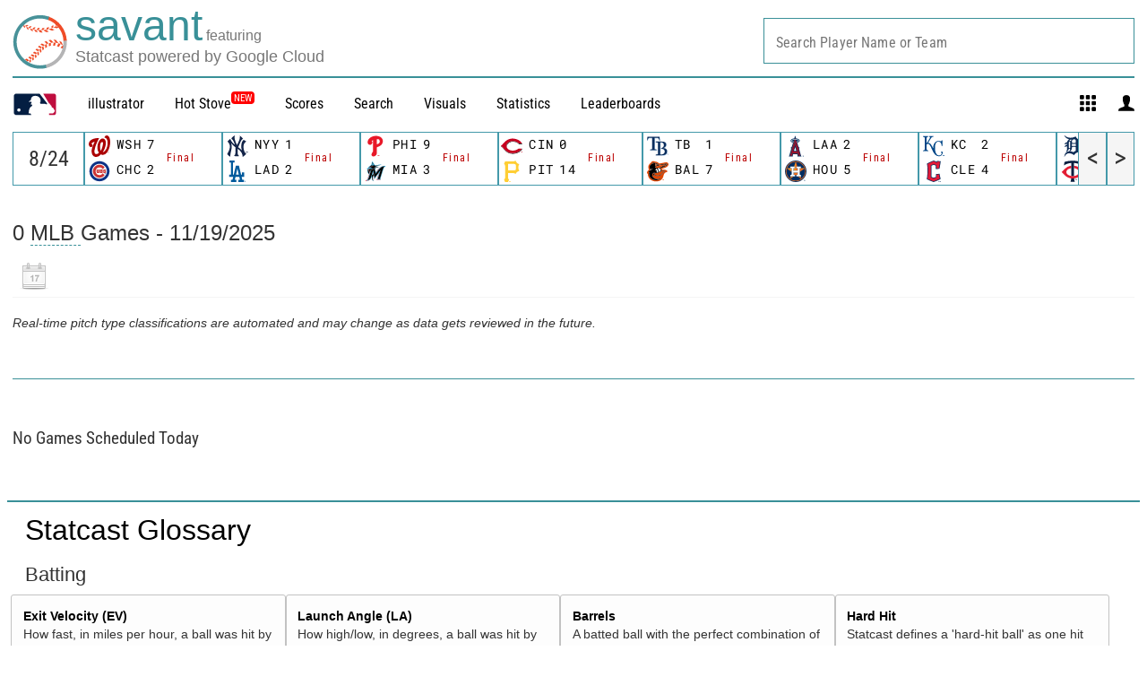

--- FILE ---
content_type: text/html; charset=utf-8
request_url: https://baseballsavant.mlb.com/gamefeed?game_pk=575637&game_date=2019-08-24
body_size: 13035
content:
<!DOCTYPE html>
<html lang="en_US">
    <head>
        <title>Baseball Savant - Statcast Game Feed &amp; Advanced Metrics | baseballsavant.com</title>

        <!-- meta meta tag -->
        <meta charset="utf-8" />
        <meta http-equiv="X-UA-Compatible" content="IE=Edge" />
        <meta http-equiv="Cache-Control" content="no-cache" />
        <meta http-equiv="Pragma" content="no-cache" />
        <meta http-equiv="Expires" content="-1" />
        <meta name="keywords" content="Baseball Savant" />
        <!-- -->
        <meta property="og:title" content="Baseball Savant - Statcast Game Feed &amp; Advanced Metrics" />
        <meta itemprop="name" content="Baseball Savant - Statcast Game Feed &amp; Advanced Metrics baseballsavant.com" />
        
        <meta property="og:site_name" content="baseballsavant.com" />
        <meta property="og:type" content="website" />
        
        <meta property="og:image" content="/site-core/images/statcast-logo-2025.png" />
        <meta itemprop="image" content="/site-core/images/statcast-logo-2025.png" />
         <meta name="twitter:card" content="summary" />
        <meta name="twitter:image" content="/site-core/images/statcast-logo-2025.png" />
        
        <link rel="canonical" href="https://baseballsavant.mlb.com/gamefeed?game_pk&#x3D;575637&amp;game_date&#x3D;2019-08-24" />
        <meta property="og:url" content="https://baseballsavant.mlb.com/gamefeed?game_pk&#x3D;575637&amp;game_date&#x3D;2019-08-24" />
        
        <meta name="description" content="Baseball Savant" />
        <meta
            property="og:description"
            content="Baseball Savant"
        />
        <meta property="description" content="Baseball Savant" />
        
        <meta property="fb:app_id" content="" />
        <meta
            name="viewport"
            content="width=device-width, initial-scale=1.0, maximum-scale=1.0, user-scalable=no"
        />
        <meta name="env" content="production" />
        
        <meta name="build" content="true" />
        
        <meta name="server_url" content="https://baseballsavant.mlb.com" />
        <meta name="secure_url" content="https://baseballsavant.mlb.com" />
        <meta name="service_url" content="" />
        <meta name="suggest_url" content="" />
        <meta name="uistatic_url" content="https://builds.mlbstatic.com/baseballsavant.mlb.com/v1" />
        <meta name="bamcontent_client_url" content="" />
        <meta name="control_plane_url" content="" />
        <meta
            name="control_plane_client_token"
            content=""
        />
        <meta name="recon_rest" content="" />
        <meta name="recon_ws" content="" />
        <meta name="msapplication-config" content="none" />
        <meta name="locale" content="en" />
        
        <meta name="flipTime" content="11:00" />
        <meta name="flipTimeZoneOffset" content="+00:00" />
        <meta name="serverTime" content="2025-11-20T01:46:48+00:00" />
        
        <meta name="omniturePageName" content="Baseball Savant - Statcast Game Feed &amp; Advanced Metrics" />
         
        <meta
            name="omniturePageProps"
            content="%7B%22pageName%22%3A%22Baseball%20Savant%20-%20Statcast%20Game%20Feed%20%26%20Advanced%20Metrics%22%2C%22registrationPoints%22%3A%22Baseball%20Savant%20-%20Statcast%20Game%20Feed%20%26%20Advanced%20Metrics%22%7D"
        />
          <meta name="paywall" content="true" />
         
        
        <meta name="apple-mobile-web-app-title" content="baseballsavant.com" />
        
        <link rel="shortcut icon" href="/site-core/images/favicon-savant.png" />

        <!-- avoid console log errors-->
        <script type="text/javascript">
            // Avoid `console` errors in browsers that lack a console.
            (function () {
                var method;
                var noop = function () {};
                var methods = [
                    "assert",
                    "clear",
                    "count",
                    "debug",
                    "dir",
                    "dirxml",
                    "error",
                    "exception",
                    "group",
                    "groupCollapsed",
                    "groupEnd",
                    "info",
                    "log",
                    "markTimeline",
                    "profile",
                    "profileEnd",
                    "table",
                    "time",
                    "timeEnd",
                    "timeStamp",
                    "trace",
                    "warn",
                ];
                var length = methods.length;
                var console = (window.console = window.console || {});
        
                while (length--) {
                    method = methods[length];
        
                    // Only stub undefined methods.
                    if (!console[method]) {
                        console[method] = noop;
                    }
                }
            })();
        </script>

        <!-- device detection -->
        <!--[if lte IE 9]>
            <script type="text/javascript">
                window.location.replace(
                    "https://" + window.location.host + "/unsupported"
                );
            </script>
        <![endif]-->
        <script type="text/javascript">
            // prettier-ignore
            !function(a,b){"function"!=typeof define||!define.amd||"undefined"!=typeof bam&&"function"==typeof bam.define?a.deviceBootstrap=b():define("../device",[],b)}(this,function(){function a(a,b){return a&&b?a[b]:a}function b(a){var b=a.split(w).slice(0,3);return a&&b.length<2&&b.push(0),b.join(".")}function c(a){return a=a||navigator.userAgent,D[a]?D[a]:this instanceof c?(D[a]=this,this.userAgent=a,this.is={},this.platform=this.getPlatform(),this.platformVersion=this.getPlatformVersion(),this.browser=this.getBrowser(),this.browserVersion=this.getBrowserVersion(),void(this.formFactor=this.getFormFactor())):new c(a)}var d="(",e=")",f="i",g="|",h="desktop",i="version",j="",k=function(a,b){return new RegExp(a,b||f)},l="iP(?:hone|ad|od)",m="(?:BlackBerry|BB10| RIM )",n="Android",o="Windows",p="WPDesktop",q=o+" Phone",r="Trident(?:.*?Touch(?:.*?Mobile))",s="Linux(?!.*Android)",t="Macintosh",u="CrOS",v=d+"?:"+[t,o,s,u].join(g)+e,w=/[\._]/,x={windowsphone:k(r+g+q+g+p),windows:k(o),ios:k(l),blackberry:k(m),android:k(n),linux:k(s),macintosh:k(t),chromebook:k(u)},y={desktop:/(?:Windows NT(?!.*WPDesktop)(?!.*Xbox))/i,tablet:k(d+["Tablet|iPad","\\sNT.*?"+r,n+"(?!.*Mobi)","silk",m+".*?Tablet","xbox"].join(g)+e),phone:k(d+["Mobi|Mobile","WPDesktop",l,r,m].join(g)+e)},z={tablet:k(d+["Tablet|iPad","\\sNT.*?"+r,n+"(?!.*Mobi)","silk",m+".*?Tablet"].join(g)+e),phone:k(d+["Mobi|Mobile",l,r,m].join(g)+e),desktop:k(v)},A={msie:/msie|iemobile|trident/i,edge:/edge/i,android:/android(?!.+(?:chrome|silk))/i,chrome:/chrome|crios/i,firefox:/firefox/i,opera:/opera(?!.*?mini)\//i,operamini:/opera mini/i,silk:/silk/i,safari:/safari/i},B={webkit:/AppleWebKit/i,gecko:/gecko\//i,trident:/trident/i,edge:/Edge/i},C={desktop:"desktop",other:h,phone:"phone",tablet:"tablet"},D={};return c.prototype={getPlatform:function(){return this.test(x)||h},getPlatformVersion:function(){return b(this.match(k("(?:"+(this.is.blackberry?i:this.platform)+"|"+q+"|OS)[^\\d]+([\\d\\.\\_]+)","ig"),1))},getBrowser:function(){return this.test(B),this.test(A)||h},getFormFactor:function(){var a="";return a=this.is.msie?y:z,C[this.test(a)]||C.other},getBrowserVersion:function(){var a=this.browser,c="[\\/\\s]";return this.is.chrome&&this.is.ios?a="crios":this.is.opera?a=i:this.is.msie&&(a=a+g+"IEMobile"+g+"rv",c="[\\/\\:\\s]"),b(this.match(k("(?:"+a+g+i+")"+c+"([\\d\\.]+)","i"),1))},match:function(b,c){return a(b.exec(this.userAgent),c)||j},test:function(a){var b,c,d,e=this.userAgent;for(b in a)c=a[b].test(e),this.is[b]=this.is[b]||c&&!d,c&&!d&&(d=b);return d}},c});
        
            //Device Detection
            (function () {
                window.getStartupDeviceTypeString = function () {
                    var type = "";
        
                    if (window.deviceBootstrap) {
                        type = !type ? window.deviceBootstrap().formFactor : type;
                    } else {
                        console.error(
                            "Device Detection",
                            "Module not loaded. Check /templates/meta.html. Pass ?device='[formFactor]' for testing"
                        );
                    }
        
                    return type;
                };
        
                document.getElementsByTagName("html")[0].className +=
                    " device-" + getStartupDeviceTypeString();
            })();
        </script>

        <!-- CSS -->
                <link rel="stylesheet" type="text/css" href="https://builds.mlbstatic.com/baseballsavant.mlb.com/v1/builds/site-core/3c6d51f0d0fe2a51dd61016fb42df7329e0242c0_1763058353/styles/site.css" />
        
                    <link rel="stylesheet" type="text/css" href="https://builds.mlbstatic.com/baseballsavant.mlb.com/v1/sections/gamefeed/builds/d156734e7890371ac66dcd2cdd72bb61f40f4825/styles/section.css" />
                    <link rel="stylesheet" type="text/css" href="https://builds.mlbstatic.com/baseballsavant.mlb.com/v1/sections/gamefeed/builds/d156734e7890371ac66dcd2cdd72bb61f40f4825/styles/gamefeed-all.css" />
        
        

        <!-- paths to servers-->

    </head>

    <body
        id="gamefeed_gamefeed"
        class="lang-en_US section-gamefeed"
    >
        <!-- header-->
        <header id="header-nav">
    <div class="header-top">
        <div id="header-bar">
            <div>
                <a href="/"
                    ><img
                        class="mlb-logo"
                        src="/site-core/images/savant-logo.svg"
                /></a>
            </div>
            <div class="logo-text">
                <div class="logo">
                    <a href="/">
                        <div class="logo-text-lines">
                            <div class="logo-text-upper-line">
                                <span class="primary-color main-logo-emphasized">savant</span>
                                <span class="secondary-color feature-sized">featuring</span>
                            </div>
                            <div class="logo-text-bottom-line">
                                <span class="secondary-color">Statcast powered by Google Cloud</span>
                            </div>
                        </div>
                    </a>
                </div>
            </div>
        </div>
    </div>

    <div class="wrap">
        <nav class="nav">
            <div id="hamburger" class="temp">
                <div class="ham1"></div>
                <div class="ham2"></div>
                <div class="ham3"></div>
            </div>
            <ul class="nav-menu">
                <li class="item">
                    <a href="https://www.mlb.com"><img src="https://www.mlbstatic.com/team-logos/league-on-dark/1.svg"
                            style="width: 50px" /></a>
                </li>
                <li class="item"><a href="/illustrator">illustrator</a></li>
                <li class="item"><a href="/leaderboard/hot-stove">Hot Stove</a><sup class="nav-badge"><span>NEW</span></sup></li>
                <li class="item">
                    <div class="leaderboards">
                        <a href="/gamefeed">Scores</a>
                        <div class="lbbox box sbox">
                            <div
                                class="title"
                                style="margin-bottom: 0rem !important"
                            >
                                Scores
                            </div>
                            <div>
                                <div>
                                    <ul>
                                        <li>
                                            <a href="/gamefeed">Gamefeed</a>
                                        </li>
                                        <li>
                                            <a href="/scoreboard">Scoreboard</a>
                                        </li>
                                        <li>
                                            <a href="/probable-pitchers">Probable Pitchers</a>
                                        </li>
                                        <li></li>
                                    </ul>
                                </div>
                            </div>
                        </div>
                    </div>
                </li>
                <li class="item">
                    <div class="leaderboards">
                        <a href="/statcast_search">Search</a>
                        <div class="lbbox box sbox">
                            <div
                                class="title"
                                style="margin-bottom: 0rem !important"
                            >
                                Statcast Search
                            </div>
                            <div>
                                <div>
                                    <ul>
                                        <li>
                                            <a href="/statcast_search">Major League Search</a>
                                        </li>
                                        <li>
                                            <a href="/statcast-search-minors">Minor League Search</a>
                                        </li>
                                        <li></li>
                                    </ul>
                                </div>
                            </div>
                        </div>
                    </div>
                </li>
                <li class="item"><a href="/visuals">Visuals</a></li>

                <li class="item">
                    <div class="leaderboards">
                        <a href="#">Statistics</a>
                        <div class="lbbox box sbox">
                            <div
                                class="title"
                                style="margin-bottom: 0rem !important"
                            >
                                Statcast Statistics
                            </div>
                            <div class="stats-menu">
                                <div>
                                    <ul>
                                        <li class="menu title-leaderboard">
                                            Player Batting
                                        </li>

                                            <li style="font-size: 0.9rem">
                                                <a href="/leaderboard/custom?year=2025">
                                                    2025
                                                </a>
                                                |
                                                <a href="/leaderboard/custom?year=2024">
                                                    2024
                                                </a>
                                                |
                                                <a href="/leaderboard/custom?year=2023">
                                                    2023
                                                </a>
                                                |
                                                <a href="/leaderboard/custom?year=2022">
                                                    2022
                                                </a>
                                                |
                                                <a href="/leaderboard/custom?year=2021">
                                                    2021
                                                </a>
                                                |
                                                <a href="/leaderboard/custom?year=2020">
                                                    2020
                                                </a>
                                                |
                                            <a
                                                href="/leaderboard/custom?year=2025,2024,2023,2022,2021,2020,2019,2018,2017,2016,2015"
                                            >
                                                All
                                            </a>
                                        </li>
                                        <li class="menu title-leaderboard">
                                            Player Pitching
                                        </li>
                                        <li style="font-size: 0.9rem">
                                                <a href="/leaderboard/custom?year=2025&type=pitcher">
                                                    2025
                                                </a>
                                                |
                                                <a href="/leaderboard/custom?year=2024&type=pitcher">
                                                    2024
                                                </a>
                                                |
                                                <a href="/leaderboard/custom?year=2023&type=pitcher">
                                                    2023
                                                </a>
                                                |
                                                <a href="/leaderboard/custom?year=2022&type=pitcher">
                                                    2022
                                                </a>
                                                |
                                                <a href="/leaderboard/custom?year=2021&type=pitcher">
                                                    2021
                                                </a>
                                                |
                                                <a href="/leaderboard/custom?year=2020&type=pitcher">
                                                    2020
                                                </a>
                                                |
                                            <a
                                                href="/leaderboard/custom?year=2025,2024,2023,2022,2021,2020,2019,2018,2017,2016,2015&type=pitcher"
                                            >
                                                All
                                            </a>
                                        </li>
                                        <li class="menu title-leaderboard">
                                            League Batting
                                        </li>
                                        <li style="font-size: 0.9rem">
                                                <a href="/league?season=2025#statcastHitting">
                                                    2025
                                                </a>
                                                |
                                                <a href="/league?season=2024#statcastHitting">
                                                    2024
                                                </a>
                                                |
                                                <a href="/league?season=2023#statcastHitting">
                                                    2023
                                                </a>
                                                |
                                                <a href="/league?season=2022#statcastHitting">
                                                    2022
                                                </a>
                                                |
                                                <a href="/league?season=2021#statcastHitting">
                                                    2021
                                                </a>
                                                |
                                                <a href="/league?season=2020#statcastHitting">
                                                    2020
                                                </a>
                                        </li>
                                        <li class="menu title-leaderboard">
                                            League Pitching
                                        </li>
                                        <li style="font-size: 0.9rem">
                                                <a href="/league?view=statcast&nav=pitching&season=2025#statcastPitching">
                                                    2025
                                                </a>
                                                |
                                                <a href="/league?view=statcast&nav=pitching&season=2024#statcastPitching">
                                                    2024
                                                </a>
                                                |
                                                <a href="/league?view=statcast&nav=pitching&season=2023#statcastPitching">
                                                    2023
                                                </a>
                                                |
                                                <a href="/league?view=statcast&nav=pitching&season=2022#statcastPitching">
                                                    2022
                                                </a>
                                                |
                                                <a href="/league?view=statcast&nav=pitching&season=2021#statcastPitching">
                                                    2021
                                                </a>
                                                |
                                                <a href="/league?view=statcast&nav=pitching&season=2020#statcastPitching">
                                                    2020
                                                </a>
                                        </li>

                                        <li></li>
                                    </ul>
                                </div>
                            </div>
                        </div>
                    </div>
                </li>

                <li class="item">
                    <div class="leaderboards">
                        <a href="/leaderboard/statcast">Leaderboards</a>
                        <div class="lbbox box">
                            <div
                                class="title"
                                style="margin-bottom: 0rem !important"
                            >
                                Leaderboards
                            </div>
                            <div class="leaderboard-menu">
                                <div>
                                    <ul>
                                        <li class="menu title-leaderboard">
                                            Batting
                                        </li>
                                        <li>
                                            <a href="/leaderboard/bat-tracking"
                                                >Bat Tracking</a
                                            >
                                        </li>
                                        <li>
                                            <a href="/leaderboard/batted-ball"
                                                >Batted Ball Profile</a
                                            >
                                        </li>
                                        <li>
                                            <a href="/leaderboard/statcast"
                                                >Exit Velocity & Barrels</a
                                            >
                                        </li>
                                        <li>
                                            <a
                                                href="/leaderboard/expected_statistics"
                                                >Expected Statistics</a
                                            >
                                        </li>
                                        <li>
                                            <a href="/leaderboard/home-runs"
                                                >Home Runs</a
                                            >
                                        </li>
                                        <li>
                                            <a
                                                href="/leaderboard/percentile-rankings?type=batter&team="
                                                >Percentile Rankings</a
                                            >
                                        </li>
                                        <li>
                                            <a
                                                href="/leaderboard/pitch-arsenal-stats?type=batter"
                                                >Pitch Arsenal Stats</a
                                            >
                                        </li>
                                        <li>
                                            <a
                                                href="/leaderboard/pitch-tempo?type=Bat"
                                            >
                                                Pitch Tempo
                                            </a>
                                        </li>
                                        <li>
                                            <a href="/leaderboard/rolling"
                                                >Rolling Windows</a
                                            >
                                        </li>
                                        <li>
                                            <a
                                                href="/leaderboard/swing-take?year=2025"
                                                >Run Value</a
                                            >
                                        </li>
                                        <li>
                                            <a
                                                href="/leaderboard/statcast-year-to-year"
                                                >Year to Year Changes</a
                                            >
                                        </li>
                                        <li><hr style="margin: 10px 20px 10px 0" /></li>
                                        <li>
                                            <a href="/visuals/batting-stance"
                                                >Batting Stance & Intercept</a
                                            >
                                        </li>
                                        <li>
                                            <a
                                                href="/leaderboard/bat-tracking/swing-path-attack-angle"
                                            >
                                            Swing Path & Attack Angle
                                            </a>
                                        </li>
                                        <li></li>
                                        <li></li>
                                        <li></li>
                                    </ul>
                                </div>
                                <div>
                                    <ul>
                                        <li class="menu title-leaderboard">
                                            Pitching
                                        </li>
                                        <li>
                                            <a href="/leaderboard/bat-tracking?type=pitcher"
                                                >Bat Tracking</a
                                            >
                                        </li>
                                        <li>
                                            <a href="/leaderboard/batted-ball?type=pitcher"
                                                >Batted Ball Profile</a
                                            >
                                        </li>
                                        <li>
                                            <a
                                                href="/leaderboard/statcast?type=pitcher"
                                            >
                                                Exit Velocity & Barrels
                                            </a>
                                        </li>
                                        <li>
                                            <a
                                                href="/leaderboard/expected_statistics?type=pitcher"
                                            >
                                                Expected Statistics
                                            </a>
                                        </li>
                                        <li>
                                            <a
                                                href="/leaderboard/home-runs?player_type=Pitcher"
                                            >
                                                Home Runs
                                            </a>
                                        </li>
                                        <li>
                                            <a
                                                href="/leaderboard/percentile-rankings?type=pitcher&team="
                                            >
                                                Percentile Rankings
                                            </a>
                                        </li>
                                        <li>
                                            <a
                                                href="/leaderboard/pitch-arsenal-stats"
                                            >
                                                Pitch Arsenal Stats
                                            </a>
                                        </li>
                                        <li>
                                            <a href="/leaderboard/pitch-tempo">
                                                Pitch Tempo
                                            </a>
                                        </li>
                                        <li>
                                            <a href="/leaderboard/rolling#pitching-rolling"
                                                >Rolling Windows</a
                                            >
                                        </li>
                                        <li>
                                            <a
                                                href="/leaderboard/swing-take?year=2025&team=&group=Pitcher&type=All&sub_type=null&min=q"
                                            >
                                                Run Value
                                            </a>
                                        </li>
                                        <li>
                                            <a
                                                href="/leaderboard/statcast-year-to-year?group=Pitcher"
                                            >
                                                Year to Year Changes
                                            </a>
                                        </li>
                                        <li><hr style="margin: 10px 20px 10px 0" /></li>
                                        <li>
                                            <a href="/leaderboard/active-spin">
                                                Active Spin
                                            </a>
                                        </li>
                                        <li>
                                            <a href="/leaderboard/pitcher-arm-angles">
                                                Arm Angle
                                            </a>
                                        </li>
                                        <li>
                                            <a
                                                href="/leaderboard/pitch-arsenals"
                                            >
                                                Pitch Arsenals
                                            </a>
                                        </li>
                                        <li>
                                            <a
                                                href="/leaderboard/pitch-movement"
                                            >
                                                Pitch Movement
                                            </a>
                                        </li>
                                        <li>
                                            <a
                                                href="/leaderboard/pitcher-running-game"
                                            >
                                                Running Game
                                            </a>
                                        </li>
                                        <li>
                                            <a
                                                href="/leaderboard/spin-direction-pitches"
                                            >
                                                Spin Direction
                                            </a>
                                        </li>
                                        <li></li>
                                    </ul>
                                </div>
                                <div>
                                    <ul>
                                        <li class="menu title-leaderboard">
                                            Fielding
                                        </li>
                                        <li>
                                            <a
                                                href="/leaderboard/fielding-run-value"
                                            >
                                                Fielding Run Value
                                            </a>
                                        </li>
                                        <li><hr style="margin: 10px 20px 10px 0" /></li>

                                        <li>
                                            <a
                                                href="/leaderboard/arm-strength"
                                            >
                                                Arm Strength
                                            </a>
                                        </li>
                                        <li>
                                            <a
                                                href="/leaderboard/baserunning?type=Fld"
                                            >
                                                Arm Value
                                            </a>
                                        </li>
                                        <li>
                                            <a
                                                href="/leaderboard/catch_probability"
                                            >
                                                Outfield Catch Probability
                                            </a>
                                        </li>
                                        <li>
                                            <a
                                                href="/leaderboard/outfield_directional_outs_above_average"
                                            >
                                                Outfield Directional OAA
                                            </a>
                                        </li>
                                        <li>
                                            <a
                                                href="/leaderboard/outfield_jump"
                                            >
                                                Outfield Jump
                                            </a>
                                        </li>
                                        <li>
                                            <a
                                                href="/leaderboard/outs_above_average"
                                            >
                                                Outs Above Average
                                            </a>
                                        </li>
                                        <li class="menu title-leaderboard title-leaderboard-midcolumn">
                                            Catching
                                        </li>
                                        <li>
                                            <a
                                                href="/leaderboard/catcher-blocking"
                                            >
                                                Catcher Blocking
                                            </a>
                                        </li>
                                        <li>
                                            <a
                                                href="/leaderboard/catcher-framing"
                                            >
                                                Catcher Framing
                                            </a>
                                        </li>
                                        <li>
                                            <a href="/leaderboard/poptime">
                                                Catcher Pop Time
                                            </a>
                                        </li>
                                        <li>
                                            <a
                                                href="/leaderboard/catcher-stance"
                                            >
                                                Catcher Stance
                                            </a>
                                        </li>
                                        <li>
                                            <a
                                                href="/leaderboard/catcher-throwing"
                                            >
                                                Catcher Throwing
                                            </a>
                                        </li>
                                        <li></li>
                                    </ul>
                                </div>
                                <div>
                                    <ul>
                                        <li class="menu title-leaderboard">
                                            Running
                                        </li>
                                        <li>
                                            <a
                                                href="/leaderboard/baserunning-run-value"
                                            >
                                            Baserunning Run Value
                                            </a>
                                        </li>
                                        <li class="leaderboard-sub-level">
                                            <a
                                                href="/leaderboard/basestealing-run-value"
                                            >
                                            ▸ Basestealing Run Value
                                            </a>
                                        </li>
                                        <li class="leaderboard-sub-level">
                                            <a
                                                href="/leaderboard/baserunning"
                                            >
                                            ▸ Extra Bases Taken Run Value
                                            </a>
                                        </li>
                                        <li>
                                            <a href="/leaderboard/sprint_speed">
                                                Sprint Speed
                                            </a>
                                        </li>
                                        <li>
                                            <a
                                                href="/leaderboard/running_splits"
                                            >
                                                90ft Splits</a
                                            >
                                        </li>
                                        <li class="menu title-leaderboard title-leaderboard-midcolumn">
                                            Fielder Positioning
                                        </li>
                                        <li>
                                            <a
                                                href="/visuals/batter-positioning"
                                            >
                                                Batter Positioning
                                            </a>
                                        </li>
                                        <li>
                                            <a
                                                href="/visuals/fielder-positioning-all"
                                            >
                                                Fielder - All
                                            </a>
                                        </li>
                                        <li>
                                            <a
                                                href="/visuals/fielder-positioning"
                                                >Fielder - Situational
                                            </a>
                                        </li>
                                        <li>
                                            <a
                                                href="/visuals/pitcher-positioning"
                                            >
                                                Pitcher Positioning
                                            </a>
                                        </li>
                                        <li>
                                            <a href="/visuals/team-positioning">
                                                Team Positioning
                                            </a>
                                        </li>
                                        <li class="menu title-leaderboard title-leaderboard-midcolumn">
                                            <a
                                                href="/leaderboard/hot-stove"
                                                style="color: #b00 !important"
                                            >
                                                Hot Stove Leaderboard
                                                <sup class="nav-badge"><span>New</span></sup>
                                            </a>
                                        </li>
                                        <li class="menu title-leaderboard">
                                            <a
                                                href="/leaderboard/custom?type=batter"
                                                style="color: #b00 !important"
                                            >
                                                Custom Leaderboard
                                            </a>
                                        </li>
                                        <li class="menu title-leaderboard">
                                            <a
                                                href="/leaderboard/top-performers"
                                                style="color: #b00 !important"
                                            >
                                                Top Performers
                                            </a>
                                        </li>

                                        <li class="menu title-leaderboard">
                                            <a
                                                href="/leaderboard/statcast-park-factors"
                                                style="color: #b00 !important"
                                            >
                                                Statcast Park Factors
                                            </a>
                                        </li>
                                        <li class="menu title-leaderboard">
                                            <a
                                                href="/leaderboard/pitch-timer-infractions"
                                                style="color: #b00 !important"
                                            >
                                                Timer Infractions
                                            </a>
                                        </li>
                                        <li class="menu title-leaderboard">
                                            <a
                                                href="/statcast-metrics-context"
                                                style="color: #b00 !important"
                                            >
                                                Statcast Metrics Context
                                            </a>
                                        </li>
                                        <li class="menu title-leaderboard">
                                            <a
                                                href="/birthday-index"
                                                style="color: #b00 !important"
                                            >
                                                Sarah Langs Birthday Index
                                            </a>
                                        </li>
                                        <li></li>
                                        <li></li>
                                    </ul>
                                </div>
                            </div>
                        </div>
                    </div>
                </li>

                <li class="item">
                    <div class="gridnav">
                        <svg
                            id="grid"
                            xmlns="http://www.w3.org/2000/svg"
                            viewBox="0 0 1000 1000"
                            id="icon-grid"
                            width="18px"
                            height="18px"
                        >
                            <path
                                d="M6.4 48.5C6.4 25.1 25.5 6 48.8 6h168.9c23.4 0 42.5 19.1 42.5 42.5v168.9c0 23.4-19.1 42.5-42.5 42.5H48.8c-23.4 0-42.5-19.1-42.5-42.5V48.5h.1zm366.5 0C372.9 25.1 392 6 415.4 6h168.9c23.4 0 42.5 19.1 42.5 42.5v168.9c0 23.4-19.1 42.5-42.5 42.5H415.4c-23.4 0-42.5-19.1-42.5-42.5V48.5zm367.5 0c0-23.4 19.1-42.5 42.5-42.5h168.9c23.4 0 42.5 19.1 42.5 42.5v168.9c0 23.4-19.1 42.5-42.5 42.5H782.9c-23.4 0-42.5-19.1-42.5-42.5V48.5zm0 366.9c0-23.4 19.1-42.5 42.5-42.5h168.9c23.4 0 42.5 19.1 42.5 42.5v168.9c0 23.4-19.1 42.5-42.5 42.5H782.9c-23.4 0-42.5-19.1-42.5-42.5V415.4zm-366.9 0c0-23.4 19.1-42.5 42.5-42.5h168.9c23.4 0 42.5 19.1 42.5 42.5v168.9c0 23.4-19.1 42.5-42.5 42.5H416c-23.4 0-42.5-19.1-42.5-42.5V415.4zm-366.4 0c0-23.4 19.1-42.5 42.5-42.5h168.9c23.4 0 42.5 19.1 42.5 42.5v168.9c0 23.4-19.1 42.5-42.5 42.5H49.6c-23.4 0-42.5-19.1-42.5-42.5V415.4zm-.7 367.3c0-23.4 19.1-42.5 42.5-42.5h168.9c23.4 0 42.5 19.1 42.5 42.5v168.9c0 23.4-19.1 42.5-42.5 42.5h-169c-23.4 0-42.5-19.1-42.5-42.5V782.7h.1zm734 0c0-23.4 19.1-42.5 42.5-42.5h168.9c23.4 0 42.5 19.1 42.5 42.5v168.9c0 23.4-19.1 42.5-42.5 42.5H782.9c-23.4 0-42.5-19.1-42.5-42.5V782.7zm-366.9 0c0-23.4 19.1-42.5 42.5-42.5h168.9c23.4 0 42.5 19.1 42.5 42.5v168.9c0 23.4-19.1 42.5-42.5 42.5H416c-23.4 0-42.5-19.1-42.5-42.5V782.7z"
                            ></path>
                        </svg>
                        <div class="applications box">
                            <div style="text-align: left">
                                <div class="title">Applications</div>
                                <div class="app-menu">
                                    <div class="menu">
                                        <a href="/player-comparison">
                                            Player Comparison Tool
                                        </a>
                                    </div>
                                    <div class="menu">
                                        <a href="/player-scroll">
                                            Pitcher Visualization Report
                                        </a>
                                    </div>
                                    <div class="menu">
                                        <a href="/pitchmix">
                                            Pitcher Arsenals
                                        </a>
                                    </div>
                                    <div class="menu">
                                        <a href="/sprint-speed-scroller">
                                            Sprint Speed Scroller
                                        </a>
                                    </div>
                                    <div class="menu">
                                        <a href="/visuals/fielder-positioning">
                                            Player Positioning
                                        </a>
                                    </div>
                                    <div class="menu">
                                        <a href="/league">
                                            League Statcast Stats
                                        </a>
                                    </div>
                                    <div class="menu">
                                        <a href="/visuals/pitch3d">
                                            3D Pitch Visualizations
                                        </a>
                                    </div>
                                    <div class="menu">
                                        <a href="/visuals"> Visuals </a>
                                    </div>
                                    <div class="menu">
                                        <a href="/statcast_hit_probability">
                                            Hit Probability Breakdown
                                        </a>
                                    </div>
                                    <div class="menu">
                                        <a href="/statcast_catch_probability">
                                            Catch Probability Breakdown
                                        </a>
                                    </div>
                                    <div class="menu">
                                        <a href="/statcast_field"
                                            >Statcast Field Visualizer
                                        </a>
                                    </div>
                                    <div class="menu">
                                        <a href="/replay">
                                            Instant Replay Database
                                        </a>
                                    </div>
                                    <div class="menu">
                                        <a href="/hr_derby"> HR Derby </a>
                                    </div>
                                    <div class="menu">
                                        <a href="/draft"> Draft Tracker </a>
                                    </div>
                                    <div class="menu">
                                        <a href="/games"> Savant Games </a>
                                    </div>
                                    <div class="menu">
                                        <a
                                            href="/affinity-pitchersAndHitters-byHittingProfile"
                                        >
                                            Player Similarity Scores
                                        </a>
                                    </div>
                                    <div class="menu">
                                        <a href="/leaderboard/weighted-score">
                                            Enhanced Game Scores
                                        </a>
                                    </div>
                                    <div class="menu">
                                        <a href="/drag-dashboard">
                                            Drag Dashboard
                                        </a>
                                    </div>
                                    <div class="menu" id="app-menu-spaced">
                                        <a href="/changelog">
                                            What's New on Savant
                                        </a>
                                        <sup class="nav-badge">
                                            <span>New</span>
                                        </sup>
                                    </div>
                                </div>
                            </div>
                        </div>
                    </div>
                    <div class="users">
                        <div class="person">
                            <svg
                                id="person"
                                xmlns="http://www.w3.org/2000/svg"
                                viewBox="0 0 512 512"
                                id="icon-login"
                                width="18px"
                                height="18px"
                            >
                                <path
                                    d="M509 508s0-34.8-2.9-53c-2.4-14.4-22.3-33.3-106.9-64.4-83.3-30.6-78.1-15.7-78.1-71.9 0-36.5 18.6-15.3 30.4-84.6 4.6-27.3 8.3-9.1 18.3-52.8 5.3-22.9-3.6-24.6-2.5-35.6s2.1-20.7 4.1-43.1C373.8 74.9 348.1 2 256 2S138.2 74.9 140.7 102.7c2 22.3 3 32.2 4.1 43.1 1.1 10.9-7.8 12.7-2.5 35.6 10 43.6 13.7 25.4 18.3 52.8 11.9 69.3 30.4 48.1 30.4 84.6 0 56.4 5.1 41.5-78.1 71.9C28.3 421.7 8.3 440.8 6 455.2c-3 18-3 52.8-3 52.8h506z"
                                ></path>
                            </svg>
                            <div class="applications box"></div>
                            <div class="applications box">
                                <div style="text-align: left">
                                    <div class="title">
                                        Saved Statcast Searches
                                    </div>
                                    <div
                                        id="navSavedSearches"
                                        class="app-menu"
                                        style="padding-bottom: 1.8rem"
                                    >
                                        <!--<div class="menu">
          <a href="#">Home Run Exit Velocity</a>
        </div>
        <div class="menu">
          <a href="#">Fastest Pitches</a>
        </div>
        <div class="menu">
          <a href="#">Swing & Misses</a>
        </div>
      -->
                                    </div>
                                </div>
                            </div>
                        </div>
                    </div>
                </li>
            </ul>
        </nav>
    </div>
    <div id="player_search_container"></div>
</header>

<div id="schedule">
    <div id="ticker"></div>
    <div style="clear: both"></div>
</div>
 
        <!-- <div class="banner-ad ad-responsive-slot">
        <div id="ad-top-320" class="ad-responsive-size" data-thresholds="[1,2]" data-sizes="[[320,50]]"></div>
        <div id="ad-top-728" class="ad-responsive-size" data-thresholds="[3,4,5]" data-sizes="[[728,90]]"></div>
    </div>
    -->
        <!-- main content -->
        <div class="article-template"><script>
    const queryString = {"game_pk":"575637","game_date":"2019-08-24","sportId":1};
    var date = '2025-11-19';
    var unformattedDate = '2025-11-19';
    const maxDate = '2025-11-01';
</script>


<div id="games">
    <h3><span id="game-title">Games  - 2025-11-19</span></h3>
    <div class="sticky-options">
        <div class="flex-box">
            <div class="flex">
                <input type="hidden" id="calendar" />
            </div>
            <div id="jump_to_div" class="flex form-group" style="display: none;">
                <div class="dropdown">
                    <div id="lblJumpTo" class="ddl-label">Jump to</div>
                    <div class="dropdown-arrow">▾</div>
                    <select class="form-control dropdown-fix" id="ddlJumpTo">
                    </select>
                </div>
            </div>
            <div id="chart_view_div" class="flex form-group gamefeed_drop_downs app-selectors" style="display: none;">
                <div class="dropdown">
                    <div id="lblChartType" class="ddl-label">Pitch Chart</div>
                    <div class="dropdown-arrow">▾</div>
                    <select class="form-control dropdown-fix" id="ddlChartType">
                        <option value="pitch">Pitch Chart</option>
                        <option value="zone">Zone</option>
                        <option value="hexbin">Hexbin</option>
                        <option value="heatmap">Heatmap</option>
                        <option value="pie">Pitch Pie</option>
                        <option value="spray">Spray Chart</option>
                        <option value="radial">Radial</option>
                        <option value="release">Release Point</option>
                        <option value="velocity">Pitch Velocity</option>
                        <option value="network">Count Breakdown</option>
                        <option value="movement">Pitch Movement - Scatter</option>
                        <option value="z-movement-line">Vertical Movement - Line</option>
                        <option value="x-movement-line">Horizontal Movement - Line</option>
                    </select>
                </div>
            </div>
            <div id="legend_div" class="flex form-group gamefeed_drop_downs pitch-chart-options  app-selectors" style="display: none;">
                <div class="dropdown">
                    <div id="lblLegend" class="ddl-label">Pitch Types</div>
                    <div class="dropdown-arrow">▾</div>
                    <select class="form-control dropdown-fix" id="ddlLegend">
                        <option value="pitchName" selected>Pitch Types</option>
                        <option value="pitchResult">Pitch Description</option>
                        <option value="paResult">Results</option>
                    </select>
                </div>
            </div>

            <div class="flex form-group gamefeed_drop_downs  app-selectors" style="display: none;">
                <div class="dropdown">
                    <div id="lblPlayerType" class="ddl-label">Pitchers</div>
                    <div class="dropdown-arrow">▾</div>
                    <select class="form-control dropdown-fix" id="ddlPlayerType">
                        <option value="pitcher">Pitchers</option>
                        <option value="batter">Batters</option>
                    </select>
                </div>
            </div>
            <div class="flex form-group  app-selectors" style="display: none;">
                <button id="btnOptions" class="btn btn-default btn-search-green">Chart Options</button>
            </div>
            <div class="flex form-group  app-selectors" style="display: none;">
                <button id="btnHide" class="btn btn-default btn-search-green" style="display: none;">Show All Games</button>
            </div>
            <div id="game-matchup" class="flex">

            </div>
        </div>
        <div id="options" class="options-box" style="display: none;">
            <div style="font-family: 'Roboto Condensed'; font-size: .9rem; padding-left: 1.25rem;">Chart Options</div>
            <div class="flex-box">    
                <div id="inning_div" class="flex form-group gamefeed_drop_downs">
                    <div class="dropdown">							
                        <div id="lblInning" class="ddl-label">All Innings</div>	
                        <div class="dropdown-arrow">▾</div>  
                        <select class="form-control dropdown-fix" id="inning">
                            <option value="">All Innings</option>
                            <option value="1">1st</option>
                            <option value="2">2nd</option>
                            <option value="3">3rd</option>
                            <option value="4">4th</option>
                            <option value="5">5th</option>
                            <option value="6">6th</option>
                            <option value="7">7th</option>
                            <option value="8">8th</option>
                            <option value="9">9th</option>
                            <option value="10">10th</option>
                            <option value="11">11th</option>
                            <option value="12">12th</option>
                            <option value="13">13th</option>
                            <option value="14">14th</option>
                            <option value="15">15th</option>
                            <option value="16">16th</option>
                            <option value="17">17th</option>
                            <option value="18">18th</option>
                            <option value="19">19th</option>
                            <option value="20">20th</option>
                        </select>
                    </div>
                </div>				
                <div id="count_div" class="flex form-group gamefeed_drop_downs">
                <div class="dropdown">							
                    <div  id="lblCount" class="ddl-label">All Counts</div>	
                    <div class="dropdown-arrow">▾</div>  
                        <select class="form-control dropdown-fix" id="count">
                            <option value="">All Counts</option>
                            <option value="strike3">Strike 3</option>
                            <option value="strike2">Strike 2</option>
                            <option value="00">0-0</option>
                            <option value="10">1-0</option>
                            <option value="20">2-0</option>
                            <option value="30">3-0</option>
                            <option value="01">0-1</option>
                            <option value="11">1-1</option>
                            <option value="21">2-1</option>
                            <option value="31">3-1</option>
                            <option value="02">0-2</option>
                            <option value="12">1-2</option>
                            <option value="22">2-2</option>
                            <option value="32">3-2</option>
                            <option value="ball3">Ball 3</option>
                        </select>
                    </div>
                </div>
                <div id="batter_hand_div" class="flex form-group gamefeed_drop_downs">
                <div class="dropdown">							
                    <div id="lblBatterHand" class="ddl-label">RHB/LHB</div>	
                    <div class="dropdown-arrow">▾</div>  
                        <select class="form-control dropdown-fix" id="batSide">
                            <option value="">RHB/LHB</option>
                            <option value="R">RHB</option>
                            <option value="L">LHB</option>
                        </select>
                    </div>
                </div>
                <div id="pitcher_hand_div" class="flex form-group gamefeed_drop_downs">
                <div class="dropdown">
                    <div id="lblPitcherHand" class="ddl-label">RHP/LHP</div>	
                    <div class="dropdown-arrow">▾</div>  
                        <select class="form-control dropdown-fix" id="pitchHand">
                            <option value="">RHP/LHP</option>
                            <option value="R">RHP</option>
                            <option value="L">LHP</option>
                        </select>
                    </div>
                </div>
            
                <div id="pd_filter_div" class="flex gamefeed_drop_downs form-group pitch-chart-options">
                    <select id="descFilter" class="form-control select2-multiple"  multiple>
                        <option value="All Whiffs">All Whiffs</option>
                        <option value="Ball">Ball</option>
                        <option value="Called Strike">Called Strike</option>
                        <option value="Swinging Strike">Swinging Strike</option>
                        <option value="Foul">Foul</option>
                        <option value="Foul Tip">Foul Tip</option>
                        <option value="Missed Bunt">Missed Bunt</option>
                        <option value="Foul Tip Bunt">Foul Tip Bunt</option>
                        <option value="In play, no out">In play, no out</option>
                        <option value="In play, out(s)">In play, out(s)</option>
                        <option value="In play, run(s)">In play, run(s)</option>
                        <option value="Hit By Pitch">Hit By Pitch</option>
                    </select>
                </div>
                <div id="pt_filter_div"  class="flex form-group pitch-chart-options">
                    <select  id="ptFilter" class="form-control select2-multiple"  multiple>
                        <option value="FF">4-Seam Fastball</option>
                        <option value="SI">Sinker</option>
                        <option value="FC">Cutter</option>
                        <option value="FS">Split Finger</option>
                        <option value="SL">Slider</option>
                        <option value="ST">Sweeper</option>
                        <option value="CH">Changeup</option>
                        <option value="CU">Curveball</option>
                        <option value="KC">Knuckle Curve</option>
                        <option value="SV">Slurve</option>
                        <option value="KN">Knuckle Ball</option>
                        <option value="EP">Eephus</option>
                        <option value="FO">Forkball</option>
                        <option value="SC">Screwball</option>
                    </select>
                </div>
                <div id="result_filter_div"  class="flex form-group pitch-chart-options">
                    <select  id="resultFilter" class="form-control select2-multiple" multiple>
                        <option value="all hits">All Hits</option>
                        <option value="all batted balls">All Batted Balls</option>
                        <option value="single">Single</option>
                        <option value="double">Double</option>
                        <option value="triple">Triple</option>
                        <option value="home run">Home Run</option>
                        <option value="strikeout">Strikeout</option>
                        <option value="walk">Walk</option>
                    </select>
                </div>
                <div id="result_filter_div"  class="flex form-group pitch-chart-options">
                    <button id="btnClearOptions" class="btn btn-default btn-search-green">Reset Options</button>    
                </div>
            </div>        </div>
    </div>
    <div id="game-data">
        <div class="flex-box">
            <div class="flex leader-widget">
                <div id="exit-velocity-leaders"></div>
            </div>
            <div class="flex leader-widget">
                <div id="distance-leaders"></div>
            </div>
            <div class="flex leader-widget">
                <div id="pitch-velocity-leaders"></div>
            </div>
            <div class="flex leader-widget">
                <div id="whiffs-leaders"></div>
            </div>
        </div>
        <div class="table-savant metrics-table" id="allMetrics"></div>
        <div style="margin-top: 0.5rem;"><em>Real-time pitch type classifications are automated and may change as data gets reviewed in the future.</em></div>
        <div id="charts" style="padding-top: 2rem;" data-charts-sport-id="1"></div>
    </div>
</div>

<div id="dialog-message" title="Player Chart" style="width: 500px;">
    <div id="modalLoad" style="display: none;">
        <div style="text-align: center;" class="l-grid__col">
            Loading Chart...
        </div>
    </div>
    <div id="modalChartLoad" style="display: none; text-align: center; overflow-y: auto;"></div>
    <div id="modalData" style="display: none; overflow-x: auto;"></div>
    <div style="display:none;" class="chart" id="chartLoadHidden"></div>
</div>

<div id="x-parks-dialog" title="Where this ball would have been a home run -- or not" style="width: 500px;">
    <div id="modal-load-x-parks" style="display: none">
        <div style="text-align: center;" class="l-grid__col">
            Loading Info...
        </div>
    </div>
    <div id="modal-data-x-parks" style="display: none">
    </div>
</div>
</div>
        <!-- footer -->
        <footer id="footer">
            <div class="footer-bar-top">
                <div id="footer-container">
                    <h6 class="footer-statcast-header">
                        <a href="https://www.mlb.com/glossary/statcast" target="_blank">
                            Statcast Glossary
                        </a>
                    </h6>
                    <div class="footer-glossary-wrapper">
                        <h6 class="footer-subheader">Batting</h6>
                        <div class="footer-flex-container">
                            <div class="footer-glossary-title">
                                <a href="https://www.mlb.com/glossary/statcast/exit-velocity" target="_blank">
                                    Exit Velocity (EV)
                                </a>
                            </div>
                            <div class="footer-glossary-text">
                                How fast, in miles per hour, a ball was hit by a batter.
                            </div>
                        </div>
                        <div class="footer-flex-container">
                            <div class="footer-glossary-title">
                                <a href="https://www.mlb.com/glossary/statcast/launch-angle">
                                    Launch Angle (LA)
                                </a>
                            </div>
                            <div class="footer-glossary-text">
                                How high/low, in degrees, a ball was hit by a batter.
                            </div>
                        </div>
                        <div class="footer-flex-container">
                            <div class="footer-glossary-title">
                                <a href="https://www.mlb.com/glossary/statcast/barrel">
                                    Barrels
                                </a>
                            </div>
                            <div class="footer-glossary-text">
                                A batted ball with the perfect combination of exit
                                velocity and launch angle
                            </div>
                        </div>
                        <div class="footer-flex-container">
                            <div class="footer-glossary-title">
                                <a href="https://www.mlb.com/glossary/statcast/hard-hit-rate" target="_blank">
                                    Hard Hit
                                </a>
                            </div>
                            <div class="footer-glossary-text">
                                Statcast defines a 'hard-hit ball' as one hit with an
                                exit velocity of 95 mph or higher.
                            </div>
                        </div>
                        <div class="footer-flex-container">
                            <div class="footer-glossary-title">
                                <a href="https://www.mlb.com/glossary/statcast/sweet-spot" target="_blank">
                                    Launch Angle Sweet-Spot
                                </a>
                            </div>
                            <div class="footer-glossary-text">
                                A batted-ball event with a launch angle between eight
                                and 32 degrees.
                            </div>
                        </div>
                        <div class="footer-flex-container">
                            <div class="footer-glossary-title">
                                <a href="https://www.mlb.com/glossary/statcast/batted-ball-event" target="_blank">
                                    Batted Ball Event (BBE)
                                </a>
                            </div>
                            <div class="footer-glossary-text">
                                A Batted Ball Event represents any batted ball that
                                produces a result.
                            </div>
                        </div>
                        <div class="footer-flex-container">
                            <div class="footer-glossary-title">
                                <a href="https://www.mlb.com/glossary/statcast/expected-batting-average" target="_blank">
                                    Expected Batting Average (xBA)
                                </a>
                            </div>
                            <div class="footer-glossary-text">
                                xBA measures the likelihood that a batted ball will
                                become a hit.
                            </div>
                        </div>
                        <div class="footer-flex-container">
                            <div class="footer-glossary-title">
                                <a href="https://www.mlb.com/glossary/statcast/expected-woba" target="_blank">
                                    Expected Weighted On-base Average (xwOBA)
                                </a>
                            </div>
                            <div class="footer-glossary-text">
                                xwOBA is formulated using exit velocity, launch angle
                                and, on certain types of batted balls, Sprint Speed.
                            </div>
                        </div>
                        <div class="footer-flex-container">
                            <div class="footer-glossary-title">
                                <a href="http://tangotiger.com/index.php/site/article/statcast-metric-best-speed"
                                    target="_blank">
                                    EV50
                                </a>
                            </div>
                            <div class="footer-glossary-text">
                                For a batter, EV50 is an average of the hardest 50% of his batted balls. For a pitcher it is the
                                average of his softest 50% of batted balls allowed.
                            </div>
                        </div>
                        <div class="footer-flex-container">
                            <div class="footer-glossary-title">
                                <a href="http://tangotiger.com/index.php/site/article/statcast-metric-escape-velocity"
                                    target="_blank">
                                    Adjusted EV
                                </a>
                            </div>
                            <div class="footer-glossary-text">
                                Adjusted EV averages the maximum of 88 and the actual exit velocity of each batted ball event.
                            </div>
                        </div>
                        <div class="footer-flex-container-spacer"></div>
                        <div class="footer-flex-container-spacer"></div>
        
                        <h6 class="footer-subheader">Bat Tracking</h6>
                        <div class="footer-flex-container">
                            <div class="footer-glossary-title">
                                <a href="#">
                                    Bat Speed
                                </a>
                            </div>
                            <div class="footer-glossary-text">
                                Bat speed is measured at the sweet-spot of the bat. Average bat speed is the average of the top 90% of a player’s swings.
                            </div>
                        </div>
                        <div class="footer-flex-container">
                            <div class="footer-glossary-title">
                                <a href="https://www.mlb.com/glossary/statcast/fast-swing-rate" target="_blank">
                                    Fast Swing Rate
                                </a>
                            </div>
                            <div class="footer-glossary-text">
                                A fast swing is one that has 75 MPH or more of bat speed.
                            </div>
                        </div>
                        <div class="footer-flex-container">
                            <div class="footer-glossary-title">
                                <a href="https://www.mlb.com/glossary/statcast/swing-length" target="_blank">
                                    Swing Length
                                </a>
                            </div>
                            <div class="footer-glossary-text">
                                The total (sum) distance in feet traveled of the head of the bat in X/Y/Z space, from start of tracking data until impact point.
                            </div>
                        </div>
                        <div class="footer-flex-container">
                            <div class="footer-glossary-title">
                                <a href="https://www.mlb.com/glossary/statcast/attack-angle" target="_blank">
                                    Attack Angle
                                </a>
                            </div>
                            <div class="footer-glossary-text">
                                The vertical angle at which the sweet spot of the bat is traveling at the point of impact with the ball.
                            </div>
                        </div>
                        <div class="footer-flex-container">
                            <div class="footer-glossary-title">
                                <a href="https://www.mlb.com/glossary/statcast/ideal-attack-angle" target="_blank">
                                    Ideal Attack Angle
                                </a>
                            </div>
                            <div class="footer-glossary-text">
                                A ball is hit at an "Ideal Attack Angle," per Statcast, when it is hit with a 5-20° Attack Angle.
                            </div>
                        </div>
                        <div class="footer-flex-container">
                            <div class="footer-glossary-title">
                                <a href="https://www.mlb.com/glossary/statcast/attack-direction" target="_blank">
                                    Attack Direction
                                </a>
                            </div>
                            <div class="footer-glossary-text">
                                The horizontal angle at which the sweet spot of the bat is traveling at the point of impact with the ball, expressed as an angle to the "PULL" or "OPPO" direction.
                            </div>
                        </div>
                        <div class="footer-flex-container">
                            <div class="footer-glossary-title">
                                <a href="https://www.mlb.com/glossary/statcast/swing-path-tilt" target="_blank">
                                    Swing Path Tilt
                                </a>
                            </div>
                            <div class="footer-glossary-text">
                                The vertical angle of the arc traced by the swing path over the 40 ms prior to contact. A higher tilt indicates a "steeper" swing, while a lower tilt indicates a "flatter" swing.
                            </div>
                        </div>
                        <div class="footer-flex-container">
                            <div class="footer-glossary-title">
                                <a href="https://www.mlb.com/glossary/statcast/squared-up" target="_blank">
                                    Squared-Up Rate
                                </a>
                            </div>
                            <div class="footer-glossary-text">
                                How much exit velocity was obtained compared to the maximum possible exit velocity available, given the speed of the swing and pitch.
                            </div>
                        </div>
                        <div class="footer-flex-container">
                            <div class="footer-glossary-title">
                                <a href="https://www.mlb.com/glossary/statcast/bat-tracking-blasts" target="_blank">
                                    Blasts
                                </a>
                            </div>
                            <div class="footer-glossary-text">
                                A more valuable subset of squared-up balls, defining batted balls that were both squared-up and with a fast swing.
                            </div>
                        </div>
                        <div class="footer-flex-container">
                            <div class="footer-glossary-title">
                                <a href="https://www.mlb.com/glossary/statcast/sword" target="_blank">
                                    Swords
                                </a>
                            </div>
                            <div class="footer-glossary-text">
                                A bat tracking metric that quantifies when a pitcher forces a batter to take a non-competitive, ugly-looking swing.
                            </div>
                        </div>
                        <div class="footer-flex-container-spacer"></div>
                        <div class="footer-flex-container-spacer"></div>
        
                        <h6 class="footer-subheader">Pitching</h6>
                        <div class="footer-flex-container">
                            <div class="footer-glossary-title">
                                <a href="https://www.mlb.com/glossary/statcast/velocity" target="_blank">
                                    Pitch Velocity
                                </a>
                            </div>
                            <div class="footer-glossary-text">
                                How hard, in miles per hour, a pitch is thrown.
                            </div>
                        </div>
                        <div class="footer-flex-container">
                            <div class="footer-glossary-title">
                                <a href="https://www.mlb.com/glossary/statcast/pitch-movement" target="_blank">
                                    Pitch Movement
                                </a>
                            </div>
                            <div class="footer-glossary-text">
                                The movement of a pitch is defined in inches, both in
                                raw numbers and as a measurement against average.
                            </div>
                        </div>
                        <div class="footer-flex-container">
                            <div class="footer-glossary-title">
                                <a href="https://www.mlb.com/glossary/statcast/active-spin" target="_blank">
                                    Active Spin
                                </a>
                            </div>
                            <div class="footer-glossary-text">
                                Statcast refers to the spin that contributes to movement
                                as Active Spin.
                            </div>
                        </div>
        
                        <div class="footer-flex-container">
                            <div class="footer-glossary-title">
                                <a href="https://www.mlb.com/glossary/statcast/spin-rate" target="_blank">
                                    Spin Rate
                                </a>
                            </div>
                            <div class="footer-glossary-text">
                                How much spin, in revolutions per minute, a pitch was
                                thrown with.
                            </div>
                        </div>
                        <div class="footer-flex-container">
                            <div class="footer-glossary-title">
                                <a href="https://www.mlb.com/glossary/statcast/extension" target="_blank">
                                    Extension
                                </a>
                            </div>
                            <div class="footer-glossary-text">
                                How far off the mound, in feet, a pitcher releases the
                                pitch.
                            </div>
                        </div>
                        <div class="footer-flex-container">
                            <div class="footer-glossary-title">
                                <a href="https://www.mlb.com/glossary/statcast/expected-era" target="_blank">
                                    Expected Earned Run Avg (xERA)
                                </a>
                            </div>
                            <div class="footer-glossary-text">
                                xERA is a simple 1:1 translation of xwOBA, converted to
                                the ERA scale.
                            </div>
                        </div>
        
                        <h6 class="footer-subheader">Fielding / Catching</h6>
                        <div class="footer-flex-container">
                            <div class="footer-glossary-title">
                                <a href="https://www.mlb.com/glossary/statcast/pop-time" target="_blank">
                                    Pop Time
                                </a>
                            </div>
                            <div class="footer-glossary-text">
                                How quickly, in seconds, a catcher can get the ball out
                                of his glove and to the base on a stolen base or pickoff
                                attempt.
                            </div>
                        </div>
        
                        <div class="footer-flex-container">
                            <div class="footer-glossary-title">
                                <a href="https://www.mlb.com/glossary/statcast/arm-strength" target="_blank">
                                    Arm Strength
                                </a>
                            </div>
                            <div class="footer-glossary-text">
                                How hard, in miles per hour, a fielder throws the ball.
                            </div>
                        </div>
                        <div class="footer-flex-container">
                            <div class="footer-glossary-title">
                                <a href="https://www.mlb.com/glossary/statcast/lead-distance" target="_blank">
                                    Lead Distance
                                </a>
                            </div>
                            <div class="footer-glossary-text">
                                How far, in feet, a runner is ranging off the bag at the
                                time of a pitcher's first movement or pitch release.
                            </div>
                        </div>
                        <div class="footer-flex-container">
                            <div class="footer-glossary-title">
                                <a href="https://www.mlb.com/glossary/statcast/jump" target="_blank">
                                    Jump
                                </a>
                            </div>
                            <div class="footer-glossary-text">
                                Jump is a Statcast metric that shows which players have
                                the fastest reactions and most direct routes in the
                                outfield.
                            </div>
                        </div>
                        <div class="footer-flex-container">
                            <div class="footer-glossary-title">
                                <a href="https://www.mlb.com/glossary/statcast/outs-above-average" target="_blank">
                                    Outs Above Average (OAA)
                                </a>
                            </div>
                            <div class="footer-glossary-text">
                                A range-based metric of skill that shows how many outs a
                                player has saved over his peers.
                            </div>
                        </div>
                        <div class="footer-flex-container">
                            <div class="footer-glossary-title">
                                <a href="https://www.mlb.com/glossary/statcast/fielding-run-value" target="_blank">
                                    Fielding Run Value
                                </a>
                            </div>
                            <div class="footer-glossary-text">
                                Statcast's overall metric for capturing a player’s measurable defensive performance onto a
                                run-based scale, converting various metrics like OAA, blocking, framing, etc.
                            </div>
                        </div>
                        <div class="footer-flex-container">
                            <div class="footer-glossary-title">
                                <a href="https://www.mlb.com/glossary/statcast/catch-probability" target="_blank">
                                    Catch Probability
                                </a>
                            </div>
                            <div class="footer-glossary-text">
                                The likelihood, in percent, that an outfielder will be
                                able to make a catch on an individual batted ball.
                            </div>
                        </div>
                        <div class="footer-flex-container">
                            <div class="footer-glossary-title">
                                <a href="http://tangotiger.com/index.php/site/comments/statcast-lab-block-pitches-model-for-catchers" target="_blank">
                                    Blocks Above Average
                                </a>
                            </div>
                            <div class="footer-glossary-text">
                                A Statcast metric designed to express the demonstrated skill of catchers at preventing wild
                                pitches or passed balls compared to their peers.
                            </div>
                        </div>
        
                        <h6 class="footer-subheader">Running</h6>
                        <div class="footer-flex-container">
                            <div class="footer-glossary-title">
                                <a href="https://www.mlb.com/glossary/statcast/sprint-speed" target="_blank">
                                    Sprint Speed
                                </a>
                            </div>
                            <div class="footer-glossary-text">
                                A measurement of a player's top running speed, expressed
                                in "feet per second in a player's fastest one-second
                                window."
                            </div>
                        </div>
                        <div class="footer-flex-container">
                            <div class="footer-glossary-title">
                                <a href="https://www.mlb.com/glossary/statcast/bolt" target="_blank">
                                    Bolt
                                </a>
                            </div>
                            <div class="footer-glossary-text">
                                A Bolt is any run where the Sprint Speed (defined as
                                "feet per second in a player's fastest one-second
                                window") of the runner is at least 30 ft/sec.
                            </div>
                        </div>
                    </div>
                </div>
                <div class="footer-top">
                    <div id="footer-bar">
                        <div>
                            <div style="text-align: right; width: 100%">
                                <img class="mlb-logo" src="/site-core/images/savant-logo.svg" />
                            </div>
                        </div>
                        <div class="logo">
                            <a href="/">
                                <span class="primary-color main-logo-emphasized">savant</span>
                            </a>
                        </div>
                    </div>
                </div>
                <ul id="footer-links">
                    <li>
                        <a class="footer-tou" href="https://www.mlb.com/official-information/terms-of-use">
                            Terms of Use
                        </a>
                    </li>
                    <li>
                        <a class="footer-privacy" href="https://www.mlb.com/official-information/privacy-policy">
                            Privacy Policy
                        </a>
                    </li>
                    <li>
                        <a class="footer-notices" href="https://www.mlb.com/official-information/legal-notices">
                            Legal Notices
                        </a>
                    </li>
                    <li>
                        <a class="footer-notices" data-phone-href="https://www.mlb.com" href="https://www.mlb.com">
                            MLB.com
                        </a>
                    </li>
                </ul>
                <div id="copyright-container">
                    © MLB Advanced Media, LP. All rights reserved.
                </div>
            </div>
        </footer>



        <!-- analytics -->
                <script type="text/javascript">
                    var s_account = "mlbglobal08,mlbcom08";
                </script>
            <script type="text/javascript" src="https://securea.mlb.com/scripts/mlbamscv2.js"></script>
        
            <script type="text/javascript">
            s.pageName = "Baseballsavant.com Site: Baseball Savant - Statcast Game Feed &amp; Advanced Metrics"
            s.channel = "Baseballsavant.com Site";
            s.prop1 = "Baseballsavant.com Site";
            s.prop22 = document.cookie?.split('; ').find(d => d.includes('oktaid='))?.replace('oktaid=', '') || null
            s.prop24 = s_account;
        
            s.events = "event4";
        
            s.campaign = s.getQueryParam("partnerId");
            s.eVar1 = s.getQueryParam("vbID");
            s.eVar4 = s.getQueryParam("affiliateId");
            s.eVar14 = s.getQueryParam("tcid");
            s.eVar21 = s.getQueryParam("tdl");
            s.eVar22 = s.getQueryParam("tfl");
            s.eVar25 = s.getQueryParam("mlbkw");
        
        
            s.linkInternalFilters="javascript:,mlb.com,localhost,ticketreturn.com,ticketmaster.com,tickets.com,glitnirticketing.com,etix.com,streamlineticketing.com,baseballsavant.com";
        
            /********* DO NOT ALTER ANYTHING BELOW THIS LINE ! **************/
            var s_code=s.t();if(s_code)document.write(s_code)//--></script>
            <script type="text/javascript"><!--
            if(navigator.appVersion.indexOf('MSIE')>=0)document.write(unescape('%3C')+'\!-'+'-')
            //--></script><noscript><a href="http://www.omniture.com" title="Web Analytics"><img
            src="http://mlbglobal08.112.2O7.net/b/ss/mlbglobal08/1/H.13--NS/0?[AQB]&cdp=3&[AQE]"
            height="1" width="1" border="0" alt="" /></a></noscript><!--/DO NOT REMOVE/-->
            <!-- End SiteCatalyst code version: H.23.8 -->
        
        <script>
            window.applicationEnvironment = 'production'
            window.baseDeploy = '3c6d51f0d0fe2a51dd61016fb42df7329e0242c0_1763058353'
        </script>

        <!-- core javascript files -->
        
        <script
            type="text/javascript"
            src="https://builds.mlbstatic.com/baseballsavant.mlb.com/v1/builds/site-core/3c6d51f0d0fe2a51dd61016fb42df7329e0242c0_1763058353/scripts/site-core.js"
        ></script>
        
        

        <!-- build scripts -->
        
        
            <script type="text/javascript" src="https://builds.mlbstatic.com/baseballsavant.mlb.com/v1/builds/site-core/3c6d51f0d0fe2a51dd61016fb42df7329e0242c0_1763058353/scripts/site.bundle.js"></script>
            <script type="text/javascript" src="https://builds.mlbstatic.com/baseballsavant.mlb.com/v1/sections/gamefeed/builds/d156734e7890371ac66dcd2cdd72bb61f40f4825/scripts/build/gamefeed-all.bundle.js"></script>
        

        <!-- TODO debugging -->
    </body>
</html>


--- FILE ---
content_type: text/css; charset=utf-8
request_url: https://builds.mlbstatic.com/baseballsavant.mlb.com/v1/sections/gamefeed/builds/d156734e7890371ac66dcd2cdd72bb61f40f4825/styles/gamefeed-all.css
body_size: 7377
content:
.select2-container{box-sizing:border-box;display:inline-block;margin:0;position:relative;vertical-align:middle}.select2-container .select2-selection--single{box-sizing:border-box;cursor:pointer;display:block;height:28px;user-select:none;-webkit-user-select:none}.select2-container .select2-selection--single .select2-selection__rendered{display:block;padding-left:8px;padding-right:20px;overflow:hidden;text-overflow:ellipsis;white-space:nowrap}.select2-container .select2-selection--single .select2-selection__clear{position:relative}.select2-container[dir=rtl] .select2-selection--single .select2-selection__rendered{padding-right:8px;padding-left:20px}.select2-container .select2-selection--multiple{box-sizing:border-box;cursor:pointer;display:block;min-height:32px;user-select:none;-webkit-user-select:none}.select2-container .select2-selection--multiple .select2-selection__rendered{display:inline-block;overflow:hidden;padding-left:8px;text-overflow:ellipsis;white-space:nowrap}.select2-container .select2-search--inline{float:left}.select2-container .select2-search--inline .select2-search__field{box-sizing:border-box;border:none;font-size:100%;margin-top:5px;padding:0}.select2-container .select2-search--inline .select2-search__field::-webkit-search-cancel-button{-webkit-appearance:none}.select2-dropdown{background-color:#fff;border:1px solid #aaa;border-radius:4px;box-sizing:border-box;display:block;position:absolute;left:-100000px;width:100%;z-index:1051}.select2-results{display:block}.select2-results__options{list-style:none;margin:0;padding:0}.select2-results__option{padding:6px;user-select:none;-webkit-user-select:none}.select2-results__option[aria-selected]{cursor:pointer}.select2-container--open .select2-dropdown{left:0}.select2-container--open .select2-dropdown--above{border-bottom:none;border-bottom-left-radius:0;border-bottom-right-radius:0}.select2-container--open .select2-dropdown--below{border-top:none;border-top-left-radius:0;border-top-right-radius:0}.select2-search--dropdown{display:block;padding:4px}.select2-search--dropdown .select2-search__field{padding:4px;width:100%;box-sizing:border-box}.select2-search--dropdown .select2-search__field::-webkit-search-cancel-button{-webkit-appearance:none}.select2-search--dropdown.select2-search--hide{display:none}.select2-close-mask{border:0;margin:0;padding:0;display:block;position:fixed;left:0;top:0;min-height:100%;min-width:100%;height:auto;width:auto;opacity:0;z-index:99;background-color:#fff}.select2-hidden-accessible{border:0!important;clip:rect(0 0 0 0)!important;-webkit-clip-path:inset(50%)!important;clip-path:inset(50%)!important;height:1px!important;overflow:hidden!important;padding:0!important;position:absolute!important;width:1px!important;white-space:nowrap!important}.select2-container--default .select2-selection--single{background-color:#fff;border:1px solid #aaa;border-radius:4px}.select2-container--default .select2-selection--single .select2-selection__rendered{color:#444;line-height:28px}.select2-container--default .select2-selection--single .select2-selection__clear{cursor:pointer;float:right;font-weight:700}.select2-container--default .select2-selection--single .select2-selection__placeholder{color:#999}.select2-container--default .select2-selection--single .select2-selection__arrow{height:26px;position:absolute;top:1px;right:1px;width:20px}.select2-container--default .select2-selection--single .select2-selection__arrow b{border-color:#888 transparent transparent transparent;border-style:solid;border-width:5px 4px 0 4px;height:0;left:50%;margin-left:-4px;margin-top:-2px;position:absolute;top:50%;width:0}.select2-container--default[dir=rtl] .select2-selection--single .select2-selection__clear{float:left}.select2-container--default[dir=rtl] .select2-selection--single .select2-selection__arrow{left:1px;right:auto}.select2-container--default.select2-container--disabled .select2-selection--single{background-color:#eee;cursor:default}.select2-container--default.select2-container--disabled .select2-selection--single .select2-selection__clear{display:none}.select2-container--default.select2-container--open .select2-selection--single .select2-selection__arrow b{border-color:transparent transparent #888 transparent;border-width:0 4px 5px 4px}.select2-container--default .select2-selection--multiple{background-color:#fff;border:1px solid #aaa;border-radius:4px;cursor:text}.select2-container--default .select2-selection--multiple .select2-selection__rendered{box-sizing:border-box;list-style:none;margin:0;padding:0 5px;width:100%}.select2-container--default .select2-selection--multiple .select2-selection__rendered li{list-style:none}.select2-container--default .select2-selection--multiple .select2-selection__clear{cursor:pointer;float:right;font-weight:700;margin-top:5px;margin-right:10px;padding:1px}.select2-container--default .select2-selection--multiple .select2-selection__choice{background-color:#e4e4e4;border:1px solid #aaa;border-radius:4px;cursor:default;float:left;margin-right:5px;margin-top:5px;padding:0 5px}.select2-container--default .select2-selection--multiple .select2-selection__choice__remove{color:#999;cursor:pointer;display:inline-block;font-weight:700;margin-right:2px}.select2-container--default .select2-selection--multiple .select2-selection__choice__remove:hover{color:#333}.select2-container--default[dir=rtl] .select2-selection--multiple .select2-search--inline,.select2-container--default[dir=rtl] .select2-selection--multiple .select2-selection__choice{float:right}.select2-container--default[dir=rtl] .select2-selection--multiple .select2-selection__choice{margin-left:5px;margin-right:auto}.select2-container--default[dir=rtl] .select2-selection--multiple .select2-selection__choice__remove{margin-left:2px;margin-right:auto}.select2-container--default.select2-container--focus .select2-selection--multiple{border:solid #000 1px;outline:0}.select2-container--default.select2-container--disabled .select2-selection--multiple{background-color:#eee;cursor:default}.select2-container--default.select2-container--disabled .select2-selection__choice__remove{display:none}.select2-container--default.select2-container--open.select2-container--above .select2-selection--multiple,.select2-container--default.select2-container--open.select2-container--above .select2-selection--single{border-top-left-radius:0;border-top-right-radius:0}.select2-container--default.select2-container--open.select2-container--below .select2-selection--multiple,.select2-container--default.select2-container--open.select2-container--below .select2-selection--single{border-bottom-left-radius:0;border-bottom-right-radius:0}.select2-container--default .select2-search--dropdown .select2-search__field{border:1px solid #aaa}.select2-container--default .select2-search--inline .select2-search__field{background:0 0;border:none;outline:0;box-shadow:none;-webkit-appearance:textfield}.select2-container--default .select2-results>.select2-results__options{max-height:200px;overflow-y:auto}.select2-container--default .select2-results__option[role=group]{padding:0}.select2-container--default .select2-results__option[aria-disabled=true]{color:#999}.select2-container--default .select2-results__option[aria-selected=true]{background-color:#ddd}.select2-container--default .select2-results__option .select2-results__option{padding-left:1em}.select2-container--default .select2-results__option .select2-results__option .select2-results__group{padding-left:0}.select2-container--default .select2-results__option .select2-results__option .select2-results__option{margin-left:-1em;padding-left:2em}.select2-container--default .select2-results__option .select2-results__option .select2-results__option .select2-results__option{margin-left:-2em;padding-left:3em}.select2-container--default .select2-results__option .select2-results__option .select2-results__option .select2-results__option .select2-results__option{margin-left:-3em;padding-left:4em}.select2-container--default .select2-results__option .select2-results__option .select2-results__option .select2-results__option .select2-results__option .select2-results__option{margin-left:-4em;padding-left:5em}.select2-container--default .select2-results__option .select2-results__option .select2-results__option .select2-results__option .select2-results__option .select2-results__option .select2-results__option{margin-left:-5em;padding-left:6em}.select2-container--default .select2-results__option--highlighted[aria-selected]{background-color:#5897fb;color:#fff}.select2-container--default .select2-results__group{cursor:default;display:block;padding:6px}.select2-container--classic .select2-selection--single{background-color:#f7f7f7;border:1px solid #aaa;border-radius:4px;outline:0;background-image:-webkit-linear-gradient(top,#fff 50%,#eee 100%);background-image:-o-linear-gradient(top,#fff 50%,#eee 100%);background-image:linear-gradient(to bottom,#fff 50%,#eee 100%);background-repeat:repeat-x}.select2-container--classic .select2-selection--single:focus{border:1px solid #5897fb}.select2-container--classic .select2-selection--single .select2-selection__rendered{color:#444;line-height:28px}.select2-container--classic .select2-selection--single .select2-selection__clear{cursor:pointer;float:right;font-weight:700;margin-right:10px}.select2-container--classic .select2-selection--single .select2-selection__placeholder{color:#999}.select2-container--classic .select2-selection--single .select2-selection__arrow{background-color:#ddd;border:none;border-left:1px solid #aaa;border-top-right-radius:4px;border-bottom-right-radius:4px;height:26px;position:absolute;top:1px;right:1px;width:20px;background-image:-webkit-linear-gradient(top,#eee 50%,#ccc 100%);background-image:-o-linear-gradient(top,#eee 50%,#ccc 100%);background-image:linear-gradient(to bottom,#eee 50%,#ccc 100%);background-repeat:repeat-x}.select2-container--classic .select2-selection--single .select2-selection__arrow b{border-color:#888 transparent transparent transparent;border-style:solid;border-width:5px 4px 0 4px;height:0;left:50%;margin-left:-4px;margin-top:-2px;position:absolute;top:50%;width:0}.select2-container--classic[dir=rtl] .select2-selection--single .select2-selection__clear{float:left}.select2-container--classic[dir=rtl] .select2-selection--single .select2-selection__arrow{border:none;border-right:1px solid #aaa;border-radius:0;border-top-left-radius:4px;border-bottom-left-radius:4px;left:1px;right:auto}.select2-container--classic.select2-container--open .select2-selection--single{border:1px solid #5897fb}.select2-container--classic.select2-container--open .select2-selection--single .select2-selection__arrow{background:0 0;border:none}.select2-container--classic.select2-container--open .select2-selection--single .select2-selection__arrow b{border-color:transparent transparent #888 transparent;border-width:0 4px 5px 4px}.select2-container--classic.select2-container--open.select2-container--above .select2-selection--single{border-top:none;border-top-left-radius:0;border-top-right-radius:0;background-image:-webkit-linear-gradient(top,#fff 0,#eee 50%);background-image:-o-linear-gradient(top,#fff 0,#eee 50%);background-image:linear-gradient(to bottom,#fff 0,#eee 50%);background-repeat:repeat-x}.select2-container--classic.select2-container--open.select2-container--below .select2-selection--single{border-bottom:none;border-bottom-left-radius:0;border-bottom-right-radius:0;background-image:-webkit-linear-gradient(top,#eee 50%,#fff 100%);background-image:-o-linear-gradient(top,#eee 50%,#fff 100%);background-image:linear-gradient(to bottom,#eee 50%,#fff 100%);background-repeat:repeat-x}.select2-container--classic .select2-selection--multiple{background-color:#fff;border:1px solid #aaa;border-radius:4px;cursor:text;outline:0}.select2-container--classic .select2-selection--multiple:focus{border:1px solid #5897fb}.select2-container--classic .select2-selection--multiple .select2-selection__rendered{list-style:none;margin:0;padding:0 5px}.select2-container--classic .select2-selection--multiple .select2-selection__clear{display:none}.select2-container--classic .select2-selection--multiple .select2-selection__choice{background-color:#e4e4e4;border:1px solid #aaa;border-radius:4px;cursor:default;float:left;margin-right:5px;margin-top:5px;padding:0 5px}.select2-container--classic .select2-selection--multiple .select2-selection__choice__remove{color:#888;cursor:pointer;display:inline-block;font-weight:700;margin-right:2px}.select2-container--classic .select2-selection--multiple .select2-selection__choice__remove:hover{color:#555}.select2-container--classic[dir=rtl] .select2-selection--multiple .select2-selection__choice{float:right;margin-left:5px;margin-right:auto}.select2-container--classic[dir=rtl] .select2-selection--multiple .select2-selection__choice__remove{margin-left:2px;margin-right:auto}.select2-container--classic.select2-container--open .select2-selection--multiple{border:1px solid #5897fb}.select2-container--classic.select2-container--open.select2-container--above .select2-selection--multiple{border-top:none;border-top-left-radius:0;border-top-right-radius:0}.select2-container--classic.select2-container--open.select2-container--below .select2-selection--multiple{border-bottom:none;border-bottom-left-radius:0;border-bottom-right-radius:0}.select2-container--classic .select2-search--dropdown .select2-search__field{border:1px solid #aaa;outline:0}.select2-container--classic .select2-search--inline .select2-search__field{outline:0;box-shadow:none}.select2-container--classic .select2-dropdown{background-color:#fff;border:1px solid transparent}.select2-container--classic .select2-dropdown--above{border-bottom:none}.select2-container--classic .select2-dropdown--below{border-top:none}.select2-container--classic .select2-results>.select2-results__options{max-height:200px;overflow-y:auto}.select2-container--classic .select2-results__option[role=group]{padding:0}.select2-container--classic .select2-results__option[aria-disabled=true]{color:grey}.select2-container--classic .select2-results__option--highlighted[aria-selected]{background-color:#3875d7;color:#fff}.select2-container--classic .select2-results__group{cursor:default;display:block;padding:6px}.select2-container--classic.select2-container--open .select2-dropdown{border-color:#5897fb}/*! Select2 Bootstrap Theme v0.1.0-beta.9 | MIT License | github.com/select2/select2-bootstrap-theme */.select2-container--bootstrap{display:block}.select2-container--bootstrap .select2-selection{-webkit-box-shadow:inset 0 1px 1px rgba(0,0,0,.075);box-shadow:inset 0 1px 1px rgba(0,0,0,.075);background-color:#fff;border:1px solid #ccc;border-radius:4px;color:#555;font-size:14px;outline:0}.select2-container--bootstrap .select2-selection.form-control{border-radius:4px}.select2-container--bootstrap .select2-search--dropdown .select2-search__field{-webkit-box-shadow:inset 0 1px 1px rgba(0,0,0,.075);box-shadow:inset 0 1px 1px rgba(0,0,0,.075);background-color:#fff;border:1px solid #ccc;border-radius:4px;color:#555;font-size:14px}.select2-container--bootstrap .select2-search__field{outline:0}.select2-container--bootstrap .select2-search__field::-webkit-input-placeholder{color:#999}.select2-container--bootstrap .select2-search__field:-moz-placeholder{color:#999}.select2-container--bootstrap .select2-search__field::-moz-placeholder{color:#999;opacity:1}.select2-container--bootstrap .select2-search__field:-ms-input-placeholder{color:#999}.select2-container--bootstrap .select2-results__option{padding:6px 12px}.select2-container--bootstrap .select2-results__option[role=group]{padding:0}.select2-container--bootstrap .select2-results__option[aria-disabled=true]{color:#777;cursor:not-allowed}.select2-container--bootstrap .select2-results__option[aria-selected=true]{background-color:#f5f5f5;color:#262626}.select2-container--bootstrap .select2-results__option--highlighted[aria-selected]{background-color:#337ab7;color:#fff}.select2-container--bootstrap .select2-results__option .select2-results__option{padding:6px 12px}.select2-container--bootstrap .select2-results__option .select2-results__option .select2-results__group{padding-left:0}.select2-container--bootstrap .select2-results__option .select2-results__option .select2-results__option{margin-left:-12px;padding-left:24px}.select2-container--bootstrap .select2-results__option .select2-results__option .select2-results__option .select2-results__option{margin-left:-24px;padding-left:36px}.select2-container--bootstrap .select2-results__option .select2-results__option .select2-results__option .select2-results__option .select2-results__option{margin-left:-36px;padding-left:48px}.select2-container--bootstrap .select2-results__option .select2-results__option .select2-results__option .select2-results__option .select2-results__option .select2-results__option{margin-left:-48px;padding-left:60px}.select2-container--bootstrap .select2-results__option .select2-results__option .select2-results__option .select2-results__option .select2-results__option .select2-results__option .select2-results__option{margin-left:-60px;padding-left:72px}.select2-container--bootstrap .select2-results__group{color:#777;display:block;padding:6px 12px;font-size:12px;line-height:1.42857143;white-space:nowrap}.select2-container--bootstrap.select2-container--focus .select2-selection,.select2-container--bootstrap.select2-container--open .select2-selection{-webkit-box-shadow:inset 0 1px 1px rgba(0,0,0,.075),0 0 8px rgba(102,175,233,.6);box-shadow:inset 0 1px 1px rgba(0,0,0,.075),0 0 8px rgba(102,175,233,.6);-webkit-transition:border-color ease-in-out .15s,box-shadow ease-in-out .15s;-o-transition:border-color ease-in-out .15s,box-shadow ease-in-out .15s;-webkit-transition:border-color ease-in-out .15s,-webkit-box-shadow ease-in-out .15s;transition:border-color ease-in-out .15s,-webkit-box-shadow ease-in-out .15s;transition:border-color ease-in-out .15s,box-shadow ease-in-out .15s;transition:border-color ease-in-out .15s,box-shadow ease-in-out .15s,-webkit-box-shadow ease-in-out .15s;border-color:#66afe9}.select2-container--bootstrap.select2-container--open .select2-selection .select2-selection__arrow b{border-color:transparent transparent #999 transparent;border-width:0 4px 4px 4px}.select2-container--bootstrap.select2-container--open.select2-container--below .select2-selection{border-bottom-right-radius:0;border-bottom-left-radius:0;border-bottom-color:transparent}.select2-container--bootstrap.select2-container--open.select2-container--above .select2-selection{border-top-right-radius:0;border-top-left-radius:0;border-top-color:transparent}.select2-container--bootstrap .select2-selection__clear{color:#999;cursor:pointer;float:right;font-weight:700;margin-right:10px}.select2-container--bootstrap .select2-selection__clear:hover{color:#333}.select2-container--bootstrap.select2-container--disabled .select2-selection{border-color:#ccc;-webkit-box-shadow:none;box-shadow:none}.select2-container--bootstrap.select2-container--disabled .select2-search__field,.select2-container--bootstrap.select2-container--disabled .select2-selection{cursor:not-allowed}.select2-container--bootstrap.select2-container--disabled .select2-selection,.select2-container--bootstrap.select2-container--disabled .select2-selection--multiple .select2-selection__choice{background-color:#eee}.select2-container--bootstrap.select2-container--disabled .select2-selection--multiple .select2-selection__choice__remove,.select2-container--bootstrap.select2-container--disabled .select2-selection__clear{display:none}.select2-container--bootstrap .select2-dropdown{-webkit-box-shadow:0 6px 12px rgba(0,0,0,.175);box-shadow:0 6px 12px rgba(0,0,0,.175);border-color:#66afe9;overflow-x:hidden;margin-top:-1px}.select2-container--bootstrap .select2-dropdown--above{-webkit-box-shadow:0 -6px 12px rgba(0,0,0,.175);box-shadow:0 -6px 12px rgba(0,0,0,.175);margin-top:1px}.select2-container--bootstrap .select2-results>.select2-results__options{max-height:200px;overflow-y:auto}.select2-container--bootstrap .select2-selection--single{height:34px;line-height:1.42857143;padding:6px 24px 6px 12px}.select2-container--bootstrap .select2-selection--single .select2-selection__arrow{position:absolute;bottom:0;right:12px;top:0;width:4px}.select2-container--bootstrap .select2-selection--single .select2-selection__arrow b{border-color:#999 transparent transparent transparent;border-style:solid;border-width:4px 4px 0 4px;height:0;left:0;margin-left:-4px;margin-top:-2px;position:absolute;top:50%;width:0}.select2-container--bootstrap .select2-selection--single .select2-selection__rendered{color:#555;padding:0}.select2-container--bootstrap .select2-selection--single .select2-selection__placeholder{color:#999}.select2-container--bootstrap .select2-selection--multiple{min-height:34px;padding:0;height:auto}.select2-container--bootstrap .select2-selection--multiple .select2-selection__rendered{-webkit-box-sizing:border-box;-moz-box-sizing:border-box;box-sizing:border-box;display:block;line-height:1.42857143;list-style:none;margin:0;overflow:hidden;padding:0;width:100%;text-overflow:ellipsis;white-space:nowrap}.select2-container--bootstrap .select2-selection--multiple .select2-selection__placeholder{color:#999;float:left;margin-top:5px}.select2-container--bootstrap .select2-selection--multiple .select2-selection__choice{color:#555;background:#fff;border:1px solid #ccc;border-radius:4px;cursor:default;float:left;margin:5px 0 0 6px;padding:0 6px}.select2-container--bootstrap .select2-selection--multiple .select2-search--inline .select2-search__field{background:0 0;padding:0 12px;height:32px;line-height:1.42857143;margin-top:0;min-width:5em}.select2-container--bootstrap .select2-selection--multiple .select2-selection__choice__remove{color:#999;cursor:pointer;display:inline-block;font-weight:700;margin-right:3px}.select2-container--bootstrap .select2-selection--multiple .select2-selection__choice__remove:hover{color:#333}.select2-container--bootstrap .select2-selection--multiple .select2-selection__clear{margin-top:6px}.form-group-sm .select2-container--bootstrap .select2-selection--single,.input-group-sm .select2-container--bootstrap .select2-selection--single,.select2-container--bootstrap .select2-selection--single.input-sm{border-radius:3px;font-size:12px;height:30px;line-height:1.5;padding:5px 22px 5px 10px}.form-group-sm .select2-container--bootstrap .select2-selection--single .select2-selection__arrow b,.input-group-sm .select2-container--bootstrap .select2-selection--single .select2-selection__arrow b,.select2-container--bootstrap .select2-selection--single.input-sm .select2-selection__arrow b{margin-left:-5px}.form-group-sm .select2-container--bootstrap .select2-selection--multiple,.input-group-sm .select2-container--bootstrap .select2-selection--multiple,.select2-container--bootstrap .select2-selection--multiple.input-sm{min-height:30px;border-radius:3px}.form-group-sm .select2-container--bootstrap .select2-selection--multiple .select2-selection__choice,.input-group-sm .select2-container--bootstrap .select2-selection--multiple .select2-selection__choice,.select2-container--bootstrap .select2-selection--multiple.input-sm .select2-selection__choice{font-size:12px;line-height:1.5;margin:4px 0 0 5px;padding:0 5px}.form-group-sm .select2-container--bootstrap .select2-selection--multiple .select2-search--inline .select2-search__field,.input-group-sm .select2-container--bootstrap .select2-selection--multiple .select2-search--inline .select2-search__field,.select2-container--bootstrap .select2-selection--multiple.input-sm .select2-search--inline .select2-search__field{padding:0 10px;font-size:12px;height:28px;line-height:1.5}.form-group-sm .select2-container--bootstrap .select2-selection--multiple .select2-selection__clear,.input-group-sm .select2-container--bootstrap .select2-selection--multiple .select2-selection__clear,.select2-container--bootstrap .select2-selection--multiple.input-sm .select2-selection__clear{margin-top:5px}.form-group-lg .select2-container--bootstrap .select2-selection--single,.input-group-lg .select2-container--bootstrap .select2-selection--single,.select2-container--bootstrap .select2-selection--single.input-lg{border-radius:6px;font-size:18px;height:46px;line-height:1.3333333;padding:10px 31px 10px 16px}.form-group-lg .select2-container--bootstrap .select2-selection--single .select2-selection__arrow,.input-group-lg .select2-container--bootstrap .select2-selection--single .select2-selection__arrow,.select2-container--bootstrap .select2-selection--single.input-lg .select2-selection__arrow{width:5px}.form-group-lg .select2-container--bootstrap .select2-selection--single .select2-selection__arrow b,.input-group-lg .select2-container--bootstrap .select2-selection--single .select2-selection__arrow b,.select2-container--bootstrap .select2-selection--single.input-lg .select2-selection__arrow b{border-width:5px 5px 0 5px;margin-left:-5px;margin-left:-10px;margin-top:-2.5px}.form-group-lg .select2-container--bootstrap .select2-selection--multiple,.input-group-lg .select2-container--bootstrap .select2-selection--multiple,.select2-container--bootstrap .select2-selection--multiple.input-lg{min-height:46px;border-radius:6px}.form-group-lg .select2-container--bootstrap .select2-selection--multiple .select2-selection__choice,.input-group-lg .select2-container--bootstrap .select2-selection--multiple .select2-selection__choice,.select2-container--bootstrap .select2-selection--multiple.input-lg .select2-selection__choice{font-size:18px;line-height:1.3333333;border-radius:4px;margin:9px 0 0 8px;padding:0 10px}.form-group-lg .select2-container--bootstrap .select2-selection--multiple .select2-search--inline .select2-search__field,.input-group-lg .select2-container--bootstrap .select2-selection--multiple .select2-search--inline .select2-search__field,.select2-container--bootstrap .select2-selection--multiple.input-lg .select2-search--inline .select2-search__field{padding:0 16px;font-size:18px;height:44px;line-height:1.3333333}.form-group-lg .select2-container--bootstrap .select2-selection--multiple .select2-selection__clear,.input-group-lg .select2-container--bootstrap .select2-selection--multiple .select2-selection__clear,.select2-container--bootstrap .select2-selection--multiple.input-lg .select2-selection__clear{margin-top:10px}.select2-container--bootstrap .select2-selection.input-lg.select2-container--open .select2-selection--single .select2-selection__arrow b{border-color:transparent transparent #999 transparent;border-width:0 5px 5px 5px}.input-group-lg .select2-container--bootstrap .select2-selection.select2-container--open .select2-selection--single .select2-selection__arrow b{border-color:transparent transparent #999 transparent;border-width:0 5px 5px 5px}.select2-container--bootstrap[dir=rtl] .select2-selection--single{padding-left:24px;padding-right:12px}.select2-container--bootstrap[dir=rtl] .select2-selection--single .select2-selection__rendered{padding-right:0;padding-left:0;text-align:right}.select2-container--bootstrap[dir=rtl] .select2-selection--single .select2-selection__clear{float:left}.select2-container--bootstrap[dir=rtl] .select2-selection--single .select2-selection__arrow{left:12px;right:auto}.select2-container--bootstrap[dir=rtl] .select2-selection--single .select2-selection__arrow b{margin-left:0}.select2-container--bootstrap[dir=rtl] .select2-selection--multiple .select2-selection__choice,.select2-container--bootstrap[dir=rtl] .select2-selection--multiple .select2-selection__placeholder{float:right}.select2-container--bootstrap[dir=rtl] .select2-selection--multiple .select2-selection__choice{margin-left:0;margin-right:6px}.select2-container--bootstrap[dir=rtl] .select2-selection--multiple .select2-selection__choice__remove{margin-left:2px;margin-right:auto}.has-warning .select2-dropdown,.has-warning .select2-selection{border-color:#8a6d3b}.has-warning .select2-container--focus .select2-selection,.has-warning .select2-container--open .select2-selection{-webkit-box-shadow:inset 0 1px 1px rgba(0,0,0,.075),0 0 6px #c0a16b;box-shadow:inset 0 1px 1px rgba(0,0,0,.075),0 0 6px #c0a16b;border-color:#66512c}.has-warning.select2-drop-active{border-color:#66512c}.has-warning.select2-drop-active.select2-drop.select2-drop-above{border-top-color:#66512c}.has-error .select2-dropdown,.has-error .select2-selection{border-color:#a94442}.has-error .select2-container--focus .select2-selection,.has-error .select2-container--open .select2-selection{-webkit-box-shadow:inset 0 1px 1px rgba(0,0,0,.075),0 0 6px #ce8483;box-shadow:inset 0 1px 1px rgba(0,0,0,.075),0 0 6px #ce8483;border-color:#843534}.has-error.select2-drop-active{border-color:#843534}.has-error.select2-drop-active.select2-drop.select2-drop-above{border-top-color:#843534}.has-success .select2-dropdown,.has-success .select2-selection{border-color:#3c763d}.has-success .select2-container--focus .select2-selection,.has-success .select2-container--open .select2-selection{-webkit-box-shadow:inset 0 1px 1px rgba(0,0,0,.075),0 0 6px #67b168;box-shadow:inset 0 1px 1px rgba(0,0,0,.075),0 0 6px #67b168;border-color:#2b542c}.has-success.select2-drop-active{border-color:#2b542c}.has-success.select2-drop-active.select2-drop.select2-drop-above{border-top-color:#2b542c}.input-group .select2-container--bootstrap{display:table;table-layout:fixed;position:relative;z-index:2;float:left;width:100%;margin-bottom:0}.input-group .select2-container--bootstrap.select2-container--focus,.input-group .select2-container--bootstrap.select2-container--open{z-index:3}.input-group.select2-bootstrap-prepend .select2-container--bootstrap .select2-selection{border-bottom-left-radius:0;border-top-left-radius:0}.input-group.select2-bootstrap-append .select2-container--bootstrap .select2-selection{border-bottom-right-radius:0;border-top-right-radius:0}.select2-bootstrap-append .input-group-btn,.select2-bootstrap-append .input-group-btn .btn,.select2-bootstrap-append .select2-container--bootstrap,.select2-bootstrap-prepend .input-group-btn,.select2-bootstrap-prepend .input-group-btn .btn,.select2-bootstrap-prepend .select2-container--bootstrap{vertical-align:top}.form-control.select2-hidden-accessible{position:absolute!important;width:1px!important}.form-inline .select2-container--bootstrap{display:inline-block}:root{--table-search-filter-size:370px;--table-search-filter-menu-padding:10px}.table-savant{width:100%;display:block;overflow-x:auto}.table-savant-loose td{padding:0 6px}.table-savant-loose th{padding:4px 6px 0}.section-leaderboard .table-savant{padding-bottom:100px}.section-leaderboard .table-savant-wrapper{padding-bottom:100px}.section-leaderboard .table-savant-wrapper .table-savant{padding-bottom:0}.hr-viz{border-bottom:dashed 1px #000}table{width:100%;border:none;white-space:nowrap}table th{font-family:"Roboto Condensed";font-size:.9rem}.tooltip-hover{position:relative}.tooltip-hover .th-tooltip{color:#666;display:none;position:absolute;left:0;border:solid 1px #000;margin-top:.25rem;padding:.4rem;text-align:center;background-color:#fff;z-index:10}.tooltip-hover:hover .th-tooltip{display:block}.th-title-header{text-align:center;border-bottom:solid 1px #000}.th-secondary-em{color:#5a5a5a;font-style:italic;font-weight:400;text-align:center}.th-component-rank{padding:8px 3px 8px 3px}.border-left{border-left:solid 1px #000}.border-right{border-right:solid 1px #000}.th-component-header{text-align:center;padding:8px 3px 8px 3px;cursor:pointer}.th-component-header-no-sort{cursor:auto}.tr-component-row{border-bottom:solid 3px #000;padding-top:5px;padding-bottom:5px}.tr-data{font-family:"Roboto Condensed";font-size:.9rem;text-align:center}.align-left{text-align:left}.align-center{text-align:center}.align-right{text-align:right}.player-mug{width:30px;height:30px;border-radius:50%}.bg-color{background-color:#e6e6e6}tbody>tr:nth-child(2n){background-color:#f6f6f6}#navBox{left:50%;position:relative;padding-bottom:25px;float:left;text-align:center}#navBox .float-box{float:left;position:relative;background-color:#ececec;font-family:"Roboto Condensed","Helvetica Neue",Helvetica,Arial,sans-serif;font-size:.9rem;padding:15px;text-align:center;border:solid 1px #000;cursor:pointer;left:-50%}#navBox .float-box-left{float:left;width:50%}#navBox .float-box-right{float:right;width:50%}#navBox .box-left{margin-left:40%;background-color:#ececec;font-family:"Roboto Condensed","Helvetica Neue",Helvetica,Arial,sans-serif;padding:15px;text-align:center;border:solid 1px #000;cursor:pointer}#navBox .box-right{margin-right:40%;background-color:#ececec;font-family:"Roboto Condensed","Helvetica Neue",Helvetica,Arial,sans-serif;padding:15px;border:solid 1px #000;text-align:center;cursor:pointer}#navBox .box-hover:hover{background-color:#c2c2c2}#navBox .active{background-color:#d2d2d2}.tooltip-table-savant{padding:.9rem;background-color:#fff;border:solid 1px #3a9098;top:3.5rem;position:absolute;z-index:2000}@media (min-width:1024px){.non-mobile{display:block}.mobile{display:none}.sprint-speed-team-size{width:45%}.sprint-speed-size{width:10%}}@media (max-width:1023px){.non-mobile{display:block}.mobile{display:none}.sprint-speed-team-size{width:45%}.sprint-speed-size{width:10%}}@media (max-width:768px){.non-mobile{display:none}.mobile{display:block}#navBox{width:100%;left:0;position:relative;padding-bottom:25px;float:left;text-align:center}#navBox .float-box{float:left;position:relative;background-color:#ececec;font-family:"Roboto Condensed","Helvetica Neue",Helvetica,Arial,sans-serif;font-weight:700;font-size:14px;padding:15px;text-align:center;border:solid 1px #000;cursor:pointer;left:0}#navBox .box-left{margin-left:25%;background-color:#ececec;font-family:"Roboto Condensed","Helvetica Neue",Helvetica,Arial,sans-serif;padding:15px;text-align:center;border:solid 1px #000;cursor:pointer}#navBox .box-right{margin-right:25%;background-color:#ececec;font-family:"Roboto Condensed","Helvetica Neue",Helvetica,Arial,sans-serif;padding:15px;border:solid 1px #000;text-align:center;cursor:pointer}#navBox .active{background-color:#d2d2d2}table th{font-family:"Roboto Condensed";font-size:12px;white-space:normal}.tr-data{font-family:"Roboto Condensed";font-size:12px;text-align:center;padding-left:4px;padding-right:4px}.th-component-header{text-align:center;padding:8px 1px 8px 1px;cursor:pointer}.align-left{text-align:left}}.savant-table-pinned-row{background:rgba(58,144,152,.3)!important;border-bottom:1px solid #666}.th-glossary-link{font-weight:400;color:#399098;font-size:.8rem;position:relative;top:-5px;left:1px}.column-sort .th-glossary-link{color:#333}.th-expand-link{font-weight:400;color:#399098}td.column-sort{background-color:#dcdcdc;border-left:solid 1px #000;border-right:solid 1px #000}th.column-sort{background-color:#3a9098;border-left:solid 1px #000;border-right:solid 1px #000;border-top:solid 1px #000;color:#fff}.table-pagination{display:flex;gap:.5rem;justify-content:space-between;margin:.5rem 0 1rem;padding:.2rem 0;align-items:center}.table-no-data-found.table-no-data-found{text-align:center;padding:.5rem}.table-search{border:1px solid #39909859;display:block;font-size:16px;height:38px;padding:.4rem .8rem;width:calc(var(--table-search-filter-size) + 2 * var(--table-search-filter-menu-padding) + 8px)}.table-pagination-arrows{display:flex}.table-pagination-arrows>.table-pagination-button{height:var(--savant-select-height);width:var(--savant-select-height);cursor:pointer;background:#fff;display:flex;justify-content:center;align-items:center;border:1px solid #ccc;border-right:none;transition:background 250ms ease-in-out}.table-pagination-arrows>.table-pagination-button[data-table-pagination-button-is-active="0"]{cursor:not-allowed;opacity:.3}.table-pagination-arrows>.table-pagination-button:hover{background:#3990982b}.table-pagination-arrows>.table-pagination-button.table-pagination-button-ellipsis{cursor:not-allowed}.table-pagination-arrows>.table-pagination-button.table-pagination-button-ellipsis:hover{background:#fff}.table-pagination-arrows>.table-pagination-button:first-child{border-top-left-radius:var(--savant-select-border-radius);border-bottom-left-radius:var(--savant-select-border-radius)}.table-pagination-arrows>.table-pagination-button:last-child{border-right:1px solid #ccc;border-top-right-radius:var(--savant-select-border-radius);border-bottom-right-radius:var(--savant-select-border-radius)}.table-pagination-arrows>.table-pagination-button.table-pagination-button-current{background:#399098;color:#fff}.table-pagination-wrapper-right{display:flex;flex-wrap:nowrap;align-items:center;gap:.5rem}.table-pagination-wrapper-right .table-pagination-showing-text{text-align:right}@media screen and (max-width:767px){.table-pagination{flex-direction:column-reverse;gap:.5rem}.table-pagination .table-pagination-wrapper-left{align-self:flex-start}.table-pagination .table-pagination-wrapper-right{align-self:flex-end}.table-search{width:100%}}@font-face{font-family:Rajdhani;font-style:normal;font-weight:400;src:url(https://fonts.gstatic.com/s/rajdhani/v17/LDIxapCSOBg7S-QT7p4HM-M.ttf) format('truetype')}@font-face{font-family:Rajdhani;font-style:normal;font-weight:600;src:url(https://fonts.gstatic.com/s/rajdhani/v17/LDI2apCSOBg7S-QT7pbYF_OreeI.ttf) format('truetype')}.pitch-tooltip{position:relative}.pitch-tooltip .tip{text-align:left;position:absolute;left:0;background-color:#fff;border:solid 1px #000;padding:.75rem;font-family:"Roboto Condensed";text-transform:uppercase}.pitch-tooltip .tip .title{font-weight:700;font-size:1rem;padding:0 0 0 .25rem}.pitch-tooltip .tip hr{margin:.2rem 0 .2rem 0;padding:0}.pitch-tooltip .tip tr:nth-child(2n){background-color:#fff}.pitch-tooltip .tip td{padding:.1rem .25rem .1rem .25rem}.hide-column{display:none}.mini-ev-table-gamepk{margin-top:1rem;font-size:.75rem!important}.mini-ev-table{margin-top:1rem;max-height:480px;overflow-y:auto;font-size:.75rem!important}@media (max-width:1025px){.mini-ev-table{margin-top:1rem;max-height:none;overflow-y:auto;font-size:.75rem!important}}.align-center{text-align:center}.container-seperator{color:tomato}.container-link{text-decoration:none;font-size:.9rem;padding:0 .25rem 0 .25rem}.container-open{color:#b00}.container-link:first-child{text-decoration:none;padding:0 .25rem 0 0}.container-link:hover{text-decoration:underline}.table-wrap{max-width:250px;overflow-wrap:break-word;white-space:normal!important}.ui-datepicker{z-index:5000!important}.date-highlight a{background:#b2dfdb!important}.table-savant{width:100%!important}.home-away-title{font-family:"Roboto Condensed";color:#3a9098;padding:.5rem 0 .5rem 0}.table-static-column{position:relative;background-color:inherit}.table-static-column-two{position:relative;background-color:inherit}.options-box{padding:.25rem;border:solid 1px #c2c2c2;background-color:#f5f5f5}.options-box .pitch-chart-options{min-width:150px}@media (max-width:600px){.options-box .flex{width:40%;box-sizing:content-box}}h3 a:hover{text-decoration:none}#teamBox td,#teamBox th{min-width:1rem!important;padding:0 .25rem 0 .25rem!important}#game,#games{padding-bottom:1rem}#game .flex-box,#games .flex-box{display:flex;-webkit-flex-wrap:wrap;flex-wrap:wrap}#game .flex,#games .flex{display:flex;flex-direction:column;-webkit-flex-wrap:wrap;flex-wrap:wrap;margin:.5rem}#game .leader-widget,#games .leader-widget{min-width:200px;width:100%;margin:0;padding:5px 10px}@media (min-width:500px){#game .leader-widget,#games .leader-widget{width:50%}}@media (min-width:1000px){#game .leader-widget,#games .leader-widget{width:25%}}#game .box-container,#games .box-container{padding-top:1rem;width:100%;position:relative}#game .box-container div:last-child,#games .box-container div:last-child{padding-left:.5rem}#game .box-container div,#games .box-container div{vertical-align:top;width:50%;display:inline-block}#game .box-container table,#games .box-container table{width:100%;font-family:"Roboto Condensed"!important}#game .box-container #boxscore-element,#games .box-container #boxscore-element{padding-top:1rem}#game .box-container th,#games .box-container th{font-size:.8rem}#game .box-container tr,#games .box-container tr{line-height:2rem}#game .box-container td,#games .box-container td{min-width:2rem}#game .box-container .mobile-stats,#games .box-container .mobile-stats{display:table-cell}@media (max-width:950px){#game .box-container,#games .box-container{width:100%;overflow-x:auto}#game .box-container div,#games .box-container div{width:100%;display:block}#game .box-container div:first-child,#games .box-container div:first-child{padding-right:0}#game .box-container .mobile-stats,#games .box-container .mobile-stats{display:none}}#game .live-ab-result,#games .live-ab-result{font-size:1rem;font-family:"Roboto Condensed"}#game .win-probability,#games .win-probability{padding-top:1rem}#game .win-probability .wpa-foreign-object,#games .win-probability .wpa-foreign-object{width:175px;height:70px}@media (max-width:600px){#game .win-probability .wpa-foreign-object,#games .win-probability .wpa-foreign-object{width:575px;height:70px}}#game .win-probability text,#games .win-probability text{font-family:"Roboto Condensed";font-size:.8rem}#game .win-probability .wpa-tooltip,#games .win-probability .wpa-tooltip{font-family:"Roboto Condensed";font-size:.75rem}#game .win-probability .wpa-title,#games .win-probability .wpa-title{font-size:1.1rem;fill:#276167}#game .win-probability .wpa-sub-title,#games .win-probability .wpa-sub-title{font-size:.8rem}#game .win-probability .wpa-logo,#games .win-probability .wpa-logo{width:2.5rem}#game .win-probability .domain,#games .win-probability .domain{stroke:#c2c2c2}#game .win-probability .tick line,#games .win-probability .tick line{stroke:#c2c2c2}#game .breakdown-chart-table,#games .breakdown-chart-table{width:100%;overflow-x:auto}#game .flex-live-ab,#games .flex-live-ab{display:flex;-webkit-flex-wrap:nowrap;flex-wrap:nowrap}@media (max-width:1000px){#game .flex-live-ab,#games .flex-live-ab{display:flex;-webkit-flex-wrap:wrap;flex-wrap:wrap}#game .scoreboard-holder,#games .scoreboard-holder{padding-right:0!important}}#game .hidden-toggle,#games .hidden-toggle{display:none}#game .mugshot,#games .mugshot{width:2rem;height:2rem}#game .live-ab-holder,#games .live-ab-holder{margin:0;vertical-align:top;flex-grow:1;display:flex}#game .live-ab-holder:first-child,#games .live-ab-holder:first-child{padding-left:0;margin-left:0;padding-right:2rem}#game .sticky-options,#games .sticky-options{position:sticky;top:0;background-color:#fff;z-index:1000;border-bottom:solid 1px #f5f5f5}#game .exit-velocity-table,#game .live-ab,#game .pitch-velocity-table,#game .pitch3d,#game .player-breakdown,#games .exit-velocity-table,#games .live-ab,#games .pitch-velocity-table,#games .pitch3d,#games .player-breakdown{padding-top:1rem}#game .player-breakdown-table,#games .player-breakdown-table{margin-bottom:1rem}#game .player-breakdown-table>table>tbody>tr:last-child,#games .player-breakdown-table>table>tbody>tr:last-child{background-color:#c2c2c2}#game .player-histogram-svg,#games .player-histogram-svg{display:inline-block;vertical-align:bottom;position:relative;top:5px}#game .player-breakdown-box,#games .player-breakdown-box{display:inline-block;width:4rem;border:solid 1px #000}#game .player-breakdown-box-header,#games .player-breakdown-box-header{padding:.25rem;border-bottom:solid 1px #000;text-align:center}#game .player-breakdown-box-value,#games .player-breakdown-box-value{padding:.25rem .25rem 0 .25rem;text-align:center;font-size:1.1rem}#game #nav-mobile,#games #nav-mobile{display:none}#game #nav-buttons,#games #nav-buttons{padding-top:.5rem;display:block;text-transform:uppercase;font-size:.75rem}#game #nav-buttons div,#games #nav-buttons div{display:inline-block;cursor:pointer;padding-right:.25rem}#game #nav-buttons .button,#games #nav-buttons .button{background-color:#3a9098;border:solid 1px #e8f4f6;color:#fff;padding:.25rem .5rem .25rem .5rem;border-radius:3px}#game #nav-buttons .button-selected,#games #nav-buttons .button-selected{background-color:#e8f4f6;border:solid 1px #3a9098;color:#000;padding:.25rem .5rem .25rem .5rem;border-radius:3px}#game #nav-buttons .button-selected:hover,#game #nav-buttons .button:hover,#games #nav-buttons .button-selected:hover,#games #nav-buttons .button:hover{background-color:#f5f5f5;border:solid 1px #000;color:#000;padding:.25rem .5rem .25rem .5rem}#game .align-right,#games .align-right{text-align:right!important}#game .game-matchup-container,#games .game-matchup-container{padding-top:.25rem}#game .game-matchup-container .game-matchup,#games .game-matchup-container .game-matchup{display:inline-block}#game .game-container,#games .game-container{font-family:"Roboto Condensed";margin-bottom:2rem;position:relative}#game .game-status-container,#games .game-status-container{position:absolute;left:0;top:-1.4rem}#game .game-status-scheduled,#games .game-status-scheduled{background-color:#fff;color:#000;padding:.1rem .2rem .1rem .2rem;border:solid 1px #000;font-size:.8rem}#game .game-status-live,#games .game-status-live{background-color:#efe;color:#000;padding:.1rem .2rem .1rem .2rem;border:solid 1px #050;font-size:.8rem}#game .game-status-final,#games .game-status-final{background-color:tomato;color:#fff;padding:.1rem .2rem .1rem .2rem;border:solid 1px #cd3100;font-size:.8rem}#game .game-meta-container,#games .game-meta-container{border:solid 1px #3a9098;background-color:#f3faf9;padding:.25rem .25rem .25rem .5rem;cursor:pointer}#game .game-information,#games .game-information{padding:1rem 0 1rem 0;line-height:1;display:flex;-webkit-flex-wrap:wrap;flex-wrap:wrap;width:100%;font-family:"Roboto Condensed"}#game .game-column,#games .game-column{display:inline-block;flex-direction:column;-webkit-flex-wrap:wrap;flex-wrap:wrap}#game .team,#games .team{width:5.5rem}#game .team-name,#games .team-name{font-size:1rem;text-overflow:ellipsis;overflow:hidden}#game [data-charts-sport-id="1"] .team,#games [data-charts-sport-id="1"] .team{width:5rem}#game [data-charts-sport-id="1"] .team-name,#games [data-charts-sport-id="1"] .team-name{font-size:1.1rem;text-overflow:unset;overflow:unset}#game .team-logo,#games .team-logo{width:1.4rem;vertical-align:top}#game .team-logo img,#games .team-logo img{height:1.7rem;width:1.7rem}#game .pad-left,#games .pad-left{padding-left:.5rem}#game .pad-right,#games .pad-right{padding-right:.5rem}#game .score,#games .score{font-size:2rem;padding:0 .25rem 0 .25rem;text-align:right;width:2.4rem}#game .matchup,#games .matchup{font-size:.8rem;color:#c2c2c2;vertical-align:top;padding:.5rem .25rem 0 .25rem;width:1rem}#game .team-left,#games .team-left{text-align:left}#game .city,#games .city{font-size:.7rem;color:#525252}#game .team-right,#games .team-right{text-align:right}#game .filter,#games .filter{min-height:2.4rem;padding-left:1rem;width:17rem;text-transform:uppercase;border:1px solid #d2d2d2;border-radius:3px}@media (max-width:767px){#game .filter,#games .filter{width:100%}}#game .form-group,#game .form-inline,#games .form-group,#games .form-inline{vertical-align:top}#game .dropdown,#games .dropdown{background-color:#fff;border:1px solid #d2d2d2;border-radius:3px;color:#666;display:-webkit-inline-flex;display:-ms-inline-flexbox;display:inline-flex;font-family:Rajdhani;text-transform:uppercase;line-height:.4;position:relative;font-size:.9rem;font-weight:700}#game .dropdown .ddl-label,#games .dropdown .ddl-label{padding:1rem}#game .dropdown .dropdown-arrow,#games .dropdown .dropdown-arrow{padding:1rem 1.25rem;border-left:1px solid #d2d2d2;border-top-right-radius:3px;border-bottom-right-radius:3px;transition:.2s background-color}#game .dropdown:hover .dropdown-arrow,#games .dropdown:hover .dropdown-arrow{background-color:#f4f4f4}#game .dropdown select,#games .dropdown select{-webkit-appearance:menulist-button;-moz-appearance:menulist-button;appearance:menulist-button;cursor:pointer;height:100%;left:0;opacity:0;position:absolute;top:0;width:100%;padding-right:.5rem}#game .dropdown option,#games .dropdown option{padding:9px}@media (max-width:1024px){#game .table-static-column,#games .table-static-column{position:sticky;left:0;background-color:#fff;fill:inherit;z-index:1;position:-webkit-sticky}#game tbody tr:nth-child(2n) .table-static-column,#games tbody tr:nth-child(2n) .table-static-column{background-color:#f6f6f6!important}#game .player-breakdown-table>table>tbody>tr:last-child>.table-static-column,#games .player-breakdown-table>table>tbody>tr:last-child>.table-static-column{background-color:#c2c2c2!important}}@media (max-width:769px){#game .metrics-table td,#game .player-breakdown-table td,#games .metrics-table td,#games .player-breakdown-table td{min-width:4.1rem!important}#game #game-matchup,#games #game-matchup{display:none}#game .sticky-options,#games .sticky-options{position:relative;top:auto;background-color:#fff;z-index:1000;border-bottom:solid 1px #f5f5f5}#game .flex,#games .flex{margin:.5rem 0 .5rem 0}#game #nav-buttons,#games #nav-buttons{display:none}#game #nav-mobile,#games #nav-mobile{display:block}#game .table-static-column-two,#games .table-static-column-two{position:sticky;left:40px;background-color:#fff;position:-webkit-sticky}#game .dropdown,#games .dropdown{margin-top:1rem;width:100%}#game .ddl-label,#games .ddl-label{width:95%}#game .form-group,#games .form-group{width:100%}#game .btn,#games .btn{width:100%}}@media (max-width:600px){#game .live-ab-holder,#games .live-ab-holder{display:block;width:100%}}.chart{width:1054px;height:400px}.pitch-charts{float:left;cursor:pointer;padding-right:.5rem}.exit_velocity_label{margin-top:1px;min-height:2.4rem;float:left;font-weight:700;padding:.6rem .5rem 0 .5rem;font-family:"Roboto Condensed"}.select2-container--bootstrap .select2-selection--multiple{background-color:#fff;border:1px solid #d2d2d2;border-radius:3px;color:#666;display:-webkit-inline-flex;display:-ms-inline-flexbox;display:inline-flex;font-family:Rajdhani;text-transform:uppercase;min-height:2.5rem;padding-top:.4rem;position:relative;font-size:16px;font-weight:700;max-width:15rem;vertical-align:top}@media (max-width:767px){.select2-container--bootstrap .select2-selection--multiple{width:100%;max-width:100%}}.select2-container--bootstrap .select2-selection--multiple .select2-search--inline .select2-search__field{background:0 0;padding:0 12px;height:100%;margin-top:0;min-width:10rem}.select2-container--bootstrap .select2-selection--multiple .select2-selection__choice{color:#555;background:#fff;border:1px solid #ccc;border-radius:4px;cursor:default;float:left;margin:1px 0 0 6px;padding:0 6px;font-family:Rajdhani}.select2-results{font-family:Rajdhani;text-transform:uppercase;line-height:.4;position:relative;font-size:16px;font-weight:700}.select2-width{width:100%}.tick line{opacity:1}.link{text-decoration:underline}.link:hover{text-decoration:none;cursor:pointer}.table-savant{width:98%;display:block;overflow-x:auto}.table-savant tbody tr:hover{background-color:#ffa!important}table{width:100%;border:1px solid #fff;white-space:nowrap}.line-score{border:none!important}.line-score td,.line-score th{padding:.2rem;font-size:.85rem}table th{font-family:"Roboto Condensed";font-size:1rem}.th-title-header{text-align:center;border-bottom:solid 1px #000}.border-left{border-left:solid 1px #000}.border-right{border-right:solid 1px #000}.dashed-left{border-left:dashed 1px #a0a0a0}.th-component-header{cursor:pointer;line-height:1.2;padding:8px 3px 8px 3px;text-align:center;vertical-align:bottom}.th-vertical-bottom{vertical-align:bottom}.tr-component-row{border-bottom:solid 3px #000;padding-top:5px;padding-bottom:5px}.tr-data{font-family:"Roboto Condensed";font-size:16px;text-align:center;padding:0 3px 0 3px}.spacing{padding-left:.25rem;padding-right:.25rem}.th-pad-left{padding-right:.5rem}.align-left{text-align:left}.left-buffer{padding-left:15px}.right-buffer{padding-right:15px}.player-mug{width:30px;height:30px;border-radius:50%}.player-mug-wrapper{height:30px;margin:1px;padding:0;display:flex;justify-content:center;align-items:center}.player-mug-fixed-height{height:30px;border-radius:50%}.bg-color{background-color:#e6e6e6}.table-team-logo{width:18px;height:18px;padding-top:1px}tbody tr:nth-child(2n){background-color:#f6f6f6}@media (min-width:1024px){.sprint-speed-team-size{width:45%}.sprint-speed-size{width:10%}}@media (max-width:769px){#game-data td,#game-data th,#game-data tr{font-family:"Roboto Condensed";font-size:.75rem;white-space:no-wrap;padding:0 .25rem 0 .25rem}#game-data thead th{font-size:1rem}#game-data .pitch-charts{float:left;cursor:pointer;padding:0}#game-data .tr-data{font-family:"Roboto Condensed";font-size:.9rem;text-align:center}#game-data .th-component-header{text-align:center;cursor:pointer}#game-data .align-left{text-align:left}#game-data .table-mobile{display:none}}@media (max-width:375px){#game-data td,#game-data th,#game-data tr{font-family:"Roboto Condensed";font-size:.6rem;white-space:no-wrap}}@media (max-width:320px){#game-data td,#game-data th,#game-data tr{font-family:"Roboto Condensed";font-size:.5rem;white-space:no-wrap}}.sport-id-label{border-bottom:1px dashed #399098;cursor:pointer;position:relative}.sport-id-label:hover{color:#399098}.league-selector-menu{background:#fff;border:1px solid #666;font-size:1rem;left:0;min-width:90px;position:absolute;top:35px;z-index:10000}.league-selector-menu a{display:block;padding:.3rem .5rem}.league-selector-menu a:hover{background:#333;color:#fff}.filmroom a{color:#fff}.filmroom a:hover{color:#000}.ui-widget{font-family:mlb-primary,"Helvetica Neue",Helvetica,Arial,sans-serif}#modal-data-x-parks{font-family:"Roboto Condensed"}.player-breakdown-table thead .tr-component-row th:last-of-type .th-tooltip,.player-breakdown-table thead .tr-component-row th:nth-last-of-type(2) .th-tooltip,.player-breakdown-table thead .tr-component-row th:nth-last-of-type(3) .th-tooltip{left:auto;right:0;margin-left:-200px}

--- FILE ---
content_type: image/svg+xml
request_url: https://www.mlbstatic.com/team-logos/110.svg
body_size: 3849
content:
<svg xmlns="http://www.w3.org/2000/svg" viewBox="0 0 188.382 178.119"><title>Baltimore Orioles hat dark logo</title><path d="M139.185 161.23h-2.06v5.61h-1.407v-5.61h-2.065v-1.226h5.532v1.225zm9.392 5.61h-1.41v-5.452h-.027l-1.99 5.452h-1.343l-1.92-5.452h-.044v5.452h-1.396v-6.836h2.423l1.597 4.483h.037l1.662-4.483h2.41v6.836z" fill="#DF4601"/><path d="M186.39 20.334c-1.76-4.217-6-8.05-12.804-9.244-10.75-1.086-28.83 3.398-46.892 7.146-6.437 1.352-19.93 3.11-19.93 3.11-10.542-12.28-22.57-15.56-30.2-16.55-4.328-.585-6.4-.148-8.183-.734-1.587-1.054-6.437-5.164-15.46-3.78 0 0-8.345 1.075-14.85 7.826-1.29 1.3-3.61 4.324-4.687 7.475-1.63 1.492-2.94 1.81-6.634 5.39C3.56 40.628 13.05 66.25 16.786 74.77-4.137 91.074.42 109.987.42 109.987l6.452-1.044c-.473 84.02 121.29 90.09 135.928 25.898 5.308-23.29 9.594-33.798 30.545-39.283 4.233-1.16 5.905-3.96 5.756-6.058-.904-8.255-18.864-17.338-45.912-14.76-1.607-5.39-1.74-7.465-1.74-7.465 13.688-3.088 32.44-9.18 45.46-19.583 10.377-8.307 14.185-16.166 9.483-27.358M155.437 47.98c-13.05 5.952-28.24 9.508-31.968 10.51-5.92 1.618-5.698 3.172-4.547 5.74 2.594 5.79 3.41 9.487 4.41 23.117 8.557-2.556 23.98-2.183 37.735 1.108-8.562 3.428-17.502 9.34-25.052 19.35-22.623 30.007-58.543 27.25-74.803 11.638-3.54 2.992 1.076 13.14 1.076 13.14-.724.682-2.455-.01-2.455-.01-12.065-20.02.826-25.27 10.884-25.835 4.244-.777 3.706 1.78-.192 2.503-16.787 3.835 6.38 23.12 35.073 15.602 25.307-6.645 23.79-22.767 46.37-35.28-18.07-3.428-30.733 1.12-36.126 3.92-3.59 1.84-9.51 1.96-12.146 1.043-3.327 10.19-14.242 13.066-35.103 7.986-14.817-3.608-26.568 10.96-20.046 29.66 6.677 19.177 39.832 38.388 76.096 15.833-2.96 3.75-6.644 7.07-10.973 9.83-9.392 5.983-21.537 9.306-34.23 9.306-18.083-.023-34.88-6.497-46.062-17.817-10.244-10.372-15.34-24.077-15.137-40.732 0-2.938 1.028-9.434 2.03-11.436l-7.312.49s2.316-10.617 18.11-19.774h-.043l-.67-1.353c-16.193-30.84-.81-43.084 5.92-48.633 5.478-4.547 6.884-4.366 7.885-8.263.586-2.3 2.928-4.727 5.846-6.293 3.733-2.257 8.243-2.503 10.9-.543 2.518 2.503 7.41 3.1 10.382 3.1 23.272.808 30.264 17.826 30.264 17.826 5.292-1.64 13.94-1.832 28.8-4.835 28.506-6.326 30.615-6.475 35.23-6.9 5.337-.48 9.777-.16 11.65 4.28 1.87 4.345-3.13 9.808-4.424 11.086-1.723 1.714-8.074 6.4-17.37 10.64" fill="#DF4601"/><path d="M79.908 42.93c.767-.16 1.193-.436 1.677-1.18.783-1.205.937-3.207.92-4.676-.015-1.81-.377-4.196-.904-5.847-2.53 1.438-4.685 1.46-6.995.01-.533 1.843-.51 3.92.01 5.75.783 2.696 2.796 6.423 5.293 5.944M77.746 30.322c1.108.437 2.21.47 3.536-.202-.884-3.025-2.556-6.624-4.44-6.614-.778.01-1.422.34-1.832.97-.543.82-.58 2.054-.107 3.172.5 1.173 1.576 2.196 2.843 2.674M90.7 35.072c-.144.298-.106.64.1.863.214.224.523.277.826.16.32-.13.5-.32.607-.608.106-.233.16-.606-.022-1.044-.03-.063-.058-.14-.106-.19 0 0-.058-.054-.096-.076-.684.214-1.12.51-1.308.895"/><path d="M177.228 26.255c-1.88-4.44-6.304-4.76-11.65-4.28-4.616.424-6.725.574-35.23 6.9-14.862 3.002-23.51 3.194-28.796 4.834 0 0-6.996-17.018-30.26-17.828-2.986 0-7.88-.596-10.392-3.088-2.656-1.97-7.166-1.725-10.9.543-2.912 1.555-5.248 3.982-5.845 6.283-.996 3.897-2.4 3.716-7.896 8.263-6.716 5.548-22.103 17.794-5.922 48.644l-1.544-3.088s11.873-1.375 24.28-7.19L31.056 77.87h.016c-15.798 9.158-18.12 19.774-18.12 19.774l7.31-.468c-1 1.98-2.034 8.465-2.034 11.405-.197 16.666 4.898 30.37 15.142 40.743 11.187 11.32 27.98 17.794 46.06 17.816 12.706 0 24.84-3.324 34.232-9.298 4.33-2.77 8.013-6.09 10.973-9.85-36.26 22.555-69.42 3.354-76.096-15.823-6.515-18.7 5.23-33.268 20.053-29.66 20.856 5.07 31.77 2.206 35.098-7.985 2.637.916 8.552.798 12.152-1.054 5.388-2.788 18.05-7.336 36.115-3.907-22.58 12.513-21.058 28.635-46.364 35.28-28.688 7.518-51.86-11.767-35.073-15.6 3.893-.725 4.436-3.28.197-2.504-10.058.553-22.96 5.813-10.894 25.834 0 0 1.73.682 2.46.01 0 0-4.622-10.148-1.076-13.14 16.26 15.61 52.19 18.368 74.803-11.64 7.55-10.02 16.495-15.92 25.052-19.348-13.76-3.29-29.178-3.664-37.735-1.097-1.006-13.642-1.82-17.338-4.41-23.13-1.15-2.567-1.373-4.12 4.554-5.74 3.717-1 18.914-4.557 31.964-10.51 9.3-4.24 15.648-8.924 17.373-10.638 1.29-1.27 6.29-6.743 4.42-11.087m-129-3.78c2.92-10.81 11.428-4.293 11.428-4.293l-11.427 4.292zm40.7 10.84c.027-.725.08-1.598.262-2.11l1.196-.883.096-.053.022.127c.074.31.224.596.468.81l.373.298 1.044.884c.43.414.68.712.75.936l.128.447.043.192c.182 1.044-.324 2.045-1.277 2.566-.447.257-.96.246-1.283.13-.244-.096-.554-.362-.676-.724-.18-.554.085-1.63 1.57-2.194 0 0 .07-.032.144-.053-.063-.054-.122-.086-.122-.086-.458-.32-1.29-1-1.608-1.512l-.08-.138c-.026.075-.048.15-.048.15-.07.223-.128.5-.176.872l-.08 1.288-.027.352-.07 1.214-.196 1.32c-.356 1.598-.995 2.557-1.942 2.95l-.122.065.244-1.33h.027c.76-.49 1-1.567 1.15-3.143l.19-2.378zm-1.72-3.94c.193-.405.315-.575.48-.64.038-.02.096-.052.155-.052-.15.554-.15.618-.186.97.336-.044.517.03.586.223.13.277.027.82-.196 1.17-.096.17-.197.246-.352.32-.414.17-.638.18-.702.022-.178-.405-.072-1.385.216-2.013m-14.924-1.513c-.554-1.533-.267-3.29.617-4.568.843-1.225 2.158-1.906 3.706-1.98 2.657-.14 5.134 2.406 7.04 7.422.42-.447.846-1.033 1.096-1.64l1.023.373c-.41.915-1.065 1.873-1.704 2.384 1.253 3.43 1.53 8.732-.12 12.173-.773 1.576-1.896 2.64-3.355 3.14-1.17.395-2.673.31-3.86-.383-2.034-1.17-3.653-3.45-4.69-6.603-1.014-3.045-1.13-6.953.25-10.318m18.927 71.55c-3.546 1.172-7.72-1.234-10.77-5.665 1.815 1.395 3.854 1.853 5.41.97 2.464-1.364 2.8-5.496.73-9.212-2.062-3.727-5.74-5.644-8.2-4.27-.906.49-1.53 1.373-1.837 2.46-.97-6.528.99-12.215 5.096-13.556 4.942-1.62 11.086 3.62 13.733 11.723 2.638 8.082.785 15.94-4.16 17.55m19.587-8.01c-3.344.884-7.044-1.3-9.797-5.28 1.384.904 2.88 1.17 4.11.574 2.342-1.118 2.865-4.91 1.15-8.455-1.71-3.535-4.984-5.505-7.327-4.365-.84.405-1.437 1.13-1.795 2.076-.973-7.028 1.327-13.152 5.74-14.323 5.017-1.352 10.857 4.25 13.05 12.47 2.18 8.22-.104 15.962-5.13 17.304M86.814 59.532c-11.682-1.576-19.264-1.49-11.746-6.453 0 0 17.475-13.61 37.234-15.868 18.326-2.29 47.424-8.742 47.424-8.742S145.393 37.17 131.31 47C115.9 56.2 104.65 59.926 86.813 59.53m54.943-12.907s28.576-19.934 29.625-18.507c2.57 3.525-11.863 12.48-29.625 18.507"/><path d="M48.233 22.474l11.416-4.292s-8.504-6.516-11.417 4.292M112.302 37.212c-19.76 2.258-37.234 15.846-37.234 15.846-7.518 4.994.064 4.887 11.746 6.485 17.842.384 29.082-3.323 44.49-12.544 14.09-9.83 28.422-18.53 28.422-18.53s-29.098 6.453-47.424 8.742M141.757 46.625c17.762-6.027 32.196-14.983 29.625-18.507-1.05-1.427-29.625 18.507-29.625 18.507" fill="#DF4601"/><path d="M28.794 73.44l1.544 3.087.687 1.352.032-.01 22.016-11.62c-12.41 5.826-24.28 7.19-24.28 7.19M81.64 70.14c-4.1 1.34-6.07 7.027-5.097 13.554.32-1.086.93-1.97 1.836-2.46 2.46-1.373 6.138.544 8.2 4.27 2.075 3.728 1.73 7.85-.736 9.212-1.55.883-3.59.425-5.404-.97 3.05 4.44 7.22 6.827 10.782 5.666 4.935-1.607 6.788-9.466 4.148-17.548-2.646-8.105-8.79-13.345-13.73-11.725M102.883 61.63c-4.414 1.17-6.714 7.295-5.735 14.323.358-.948.953-1.683 1.79-2.076 2.34-1.13 5.616.83 7.326 4.365 1.714 3.546 1.192 7.338-1.15 8.455-1.23.596-2.726.33-4.11-.575 2.752 3.982 6.452 6.156 9.797 5.282 5.027-1.342 7.31-9.083 5.134-17.304-2.195-8.22-8.035-13.81-13.05-12.47" fill="#FFF"/><path d="M76.72 44.784c1.192.692 2.693.778 3.865.383 1.46-.49 2.582-1.565 3.36-3.15 1.645-3.43 1.37-8.733.117-12.163.644-.52 1.305-1.47 1.704-2.385l-1.023-.374c-.25.607-.682 1.193-1.096 1.64-1.906-5.037-4.382-7.56-7.04-7.423-1.544.075-2.864.768-3.705 1.98-.89 1.28-1.17 3.036-.617 4.57-1.38 3.364-1.252 7.272-.25 10.33 1.042 3.14 2.656 5.42 4.684 6.59m-1.715-20.307c.415-.628 1.06-.97 1.842-.97 1.89-.01 3.552 3.59 4.44 6.624-1.336.66-2.444.64-3.54.192-1.257-.48-2.35-1.502-2.844-2.673-.474-1.118-.436-2.343.102-3.174m-.4 6.762c2.31 1.448 4.46 1.427 7 0 .523 1.64.885 4.025.907 5.836.01 1.47-.144 3.47-.927 4.675-.484.744-.91 1.02-1.677 1.18-2.497.48-4.51-3.237-5.293-5.942-.52-1.82-.548-3.908-.01-5.75" fill-rule="evenodd" clip-rule="evenodd" fill="#DF4601"/><path d="M87.692 31.366c.155-.085.256-.15.352-.32.224-.36.325-.893.196-1.17-.07-.192-.25-.266-.586-.224.037-.35.037-.415.186-.97-.06 0-.117.034-.154.054-.166.053-.288.234-.48.64-.288.627-.394 1.596-.218 2.012.066.16.29.148.704-.022M87.586 38.82l-.027.022-.245 1.32.122-.063c.953-.395 1.587-1.353 1.943-2.95l.192-1.332.074-1.203.027-.352.09-1.288c.038-.373.097-.65.166-.873 0 0 .02-.074.047-.138.037.053.08.128.08.128.32.51 1.156 1.193 1.608 1.502 0 0 .06.043.122.096-.074.022-.143.053-.143.053-1.486.564-1.752 1.63-1.57 2.194.12.362.44.617.675.724.324.118.835.14 1.282-.128.953-.52 1.46-1.522 1.278-2.566l-.043-.192-.128-.447c-.07-.224-.32-.52-.752-.937l-1.044-.884-.373-.298c-.243-.214-.393-.5-.457-.81l-.032-.128-.095.064-1.208.873c-.166.51-.224 1.384-.25 2.108l-.192 2.375c-.148 1.575-.388 2.65-1.15 3.13m4.52-4.568c.05.052.082.128.102.19.186.438.133.81.037 1.045-.117.288-.298.48-.617.607-.303.118-.613.064-.825-.16-.207-.233-.245-.564-.1-.862.185-.384.617-.682 1.314-.895.032.022.09.075.09.075" fill="#DF4601"/></svg>

--- FILE ---
content_type: application/x-javascript;charset=utf-8
request_url: https://ans.mlb.com/id?d_visid_ver=2.1.0&d_fieldgroup=A&mcorgid=A65F776A5245B01B0A490D44%40AdobeOrg&mid=78469389430257871429060266695099120427&ts=1763603211841
body_size: -181
content:
{"mid":"78469389430257871429060266695099120427","id":"348F3985F66D954F-6000116960067A11"}

--- FILE ---
content_type: image/svg+xml
request_url: https://www.mlbstatic.com/team-logos/138.svg
body_size: 644
content:
<svg viewBox="0 0 132.3 165.9" xmlns="http://www.w3.org/2000/svg"><path d="m15 56c0 9.3 5.4 16.5 13.6 18.2v-36c-8.1 2.4-13.6 9.6-13.6 17.8zm95.9 49.9c0-5.6-3.1-9.9-9.2-12.8s-13.1-3.5-16-3.5v9.8c0 .4.1.8.2 1.2l1.6 3.6c.3.7.3 1.5-.2 2.1-.4.6-1.1 1-1.9 1h-14.6c-.7 0-1.4-.4-1.9-1-.4-.6-.5-1.4-.2-2.1l1.5-3.6c.1-.3.2-.7.2-1.1v-9.9h-25.5v29.4c11.3 3.2 22.6 4.9 32.6 4.9 20.6-.1 33.4-6.9 33.4-18z" fill="none"/><g fill="#be0a14"><path d="m131.6 151.4-7.7-8.3c-.5-.6-1.3-.9-2.1-.9s-1.5.3-2 .8c-6.1 6.1-13 6.6-14.9 6.6h-55.8c-2.5 0-4.1-1.1-4.1-3.1v-12c8 2.1 14.5 3.4 21.6 4.1 3.9.4 7.7.6 11.4.6 13.8 0 25.5-2.8 34-8.1 9.5-6 14.5-15.1 14.5-26.4 0-7.4-4.2-15-11.6-20.7-7.7-6-18-9.5-29.1-9.8v-8.8h.1c6.4 0 10 1.5 10.1 1.5h.1s.7.2 1 .2c.6 0 1.2-.2 1.6-.6.8-.8.8-2.2.8-3v-8.3c-.1-1.4-1.2-2.1-2.2-2.1h-38.2c-1 0-2.1.7-2.2 2.1v8.3c0 .8 0 2.2.8 3 .4.4 1 .6 1.6.6.3 0 1-.2 1-.2h.1s3.7-1.5 10.1-1.5h.1v8.7h-25.7v-36.6h1.3c15.9 0 39.6 2.3 58.3 8.9.3.1.6.2.9.2 1 0 1.9-.5 2.4-1.3l1.2-2c1.6-2.6 3.5-5.8 6.1-10.3.5-.9.5-1.8.1-2.6-.5-.8-1.4-1.3-2.5-1.3-.3 0-.7 0-1 .1-3.9 1-5.9 1.4-7.7 1.4s-3.3-.4-5.9-1.1c-.9-.2-1.8-.5-2.9-.8-7.6-1.9-27.6-6.4-48.5-6.4h-1.7v-4.7c0-2.9 2.4-5.3 5.3-5.3h1.5c1.6 0 2.8-1.3 2.8-2.8v-6.7c0-1.6-1.3-2.8-2.8-2.8h-30c-1.5 0-2.8 1.3-2.8 2.8v6.7c0 1.6 1.3 2.8 2.8 2.8h1.5c2.9 0 5.3 2.4 5.3 5.3v5.2c-16.3 2.9-28.6 17.3-28.6 33.9s12 30.3 28.6 33v23.5c-3.7-1.6-7.3-3.2-10.6-4.9-1.6-.9-3-1.6-4.1-2.4-.4-.3-.9-.4-1.4-.4h-.2c-.8 0-1.5.3-2.1.9l-1.5 1.7c-1.1 1.2-2.3 2.6-3.7 4.2-1.2 1.4-2.6 2.9-4.2 4.6-.5.6-.8 1.2-.7 1.9 0 .6.2 1.3.7 1.7.6.6 1.4 1 2.4 1h.3c2.3-.2 4-.3 5.4-.3 3.2.2 4.6.9 8 2.6.8.4 1.7.8 2.7 1.3 2 1 5.2 2.5 9.2 4.2v17.1c0 3-4.7 3.3-6.7 3.3h-1.3c-1 .2-1.6 1.2-1.6 2.2v11c0 1.6 1.3 2.8 2.8 2.8h83.1c10.8 0 19.5-3.5 26.6-10.6.8-.9.9-2.6-.1-3.7zm-86.7-61.8h25.5v9.9c0 .4-.1.7-.2 1.1l-1.5 3.6c-.3.7-.2 1.5.2 2.1s1.1 1 1.9 1h14.7c.8 0 1.5-.4 1.9-1s.5-1.4.2-2.1l-1.6-3.6c-.2-.4-.2-.8-.2-1.2v-9.8c2.9.1 9.9.6 16 3.5s9.2 7.2 9.2 12.8c0 11-12.8 17.9-33.4 17.9-10 0-21.3-1.7-32.6-4.9v-29.3zm-16.3-15.4c-8.2-1.7-13.6-8.9-13.6-18.2 0-8.2 5.6-15.3 13.6-17.7z"/><path d="m125.6 162.9h-.9c-.1 0-.1-.1-.1-.1v-.5c0-.1.1-.1.1-.1h2.9c.1 0 .1.1.1.1v.5c0 .1-.1.1-.1.1h-.9c-.1 0-.1.1-.1.1v2.8c0 .1-.1.1-.1.1h-.6c-.1 0-.1-.1-.1-.1v-2.8c0-.1-.1-.1-.2-.1zm3-.8h.7c.1 0 .1 0 .1.1l.9 1.4c0 .1.1.1.1 0l.9-1.4.1-.1h.7c.1 0 .1.1.1.1v3.6c0 .1-.1.1-.1.1h-.5c-.1 0-.1-.1-.1-.1v-2.1c0-.1-.1-.1-.2 0l-.9 1.4-.9-1.4c0-.1-.2 0-.2 0v2.1c0 .1-.1.1-.1.1h-.5c-.1 0-.1-.1-.1-.1v-3.6c-.2-.1-.1-.1 0-.1z"/></g></svg>

--- FILE ---
content_type: image/svg+xml
request_url: https://www.mlbstatic.com/team-logos/117.svg
body_size: 971
content:
<svg xmlns="http://www.w3.org/2000/svg" viewBox="0 0 233.575 233.575"><title>Houston Astros hat dark logo</title><path d="M116.795 233.575C52.4 233.575 0 181.183 0 116.788 0 52.392 52.4 0 116.795 0c64.397 0 116.78 52.392 116.78 116.788 0 64.395-52.384 116.787-116.78 116.787" fill="#002D62"/><path d="M174.207 83.314h38.408C198.97 44.224 162.11 16.087 118.55 15.33l16.42 50.52h39.237v17.464zM59.39 175.275v-17.42l13.775-4.95-3.2 1.13 3.2-1.13v-27.934L19.947 86.3a101.69 101.69 0 0 0-4.665 30.503c0 33.134 15.88 62.54 40.444 81.055l7.332-22.583H59.39zm0-109.425h39.23l16.42-50.52c-43.567.727-80.42 28.895-94.087 67.984H59.39V65.85zm64.916 96.307l-7.51-5.476-7.526 5.477v13.12H91.21l-33.28 24.19c16.598 11.85 36.907 18.827 58.864 18.827 21.95 0 42.253-6.992 58.865-18.826l-33.296-24.192h-18.06v-13.12zm89.338-75.827l-53.196 38.64v27.936l13.76 4.95v17.42h-3.69l7.34 22.582c24.563-18.53 40.435-47.936 40.435-81.055a101.56 101.56 0 0 0-4.65-30.473" fill="#002D62"/><path d="M116.795 7.904C56.63 7.904 7.905 56.63 7.905 116.788c0 60.156 48.725 108.883 108.89 108.883 60.134 0 108.884-48.725 108.884-108.882 0-60.158-48.75-108.884-108.885-108.884m61.062 189.954l-7.34-22.583h-28.152l33.295 24.176c-16.605 11.835-36.915 18.842-58.865 18.842-21.95 0-42.275-6.977-58.857-18.84l33.273-24.177H73.708L54.37 202.05l1.355-4.192c-24.564-18.5-40.45-47.922-40.45-81.07 0-10.613 1.64-20.85 4.67-30.488l53.213 38.67v-6.698L32.514 88.728l-16.72-5.414h5.16c13.666-39.09 50.518-67.257 94.07-67.984l1.77-5.414v99.48h21.28V88.23l-13.767-4.918V65.85h10.657L118.55 15.33c43.552.743 80.42 28.895 94.066 67.984h5.19l-16.723 5.43h-40.635v36.227l53.196-38.64a101.631 101.631 0 0 1 4.65 30.458c0 33.134-15.873 62.54-40.437 81.07" fill="#EB6E1F"/><path fill="#EB6E1F" d="M138.072 152.906v-21.144h-32.91l-9.643 13.334v7.81l13.75 4.936v4.315l7.518-5.476 7.524 5.477v-4.315"/><path fill="#F4911E" d="M160.455 88.232v.512h40.62l16.722-5.43h-43.59M109.27 65.85v17.465L95.52 88.23v21.146h21.268V9.916l-1.748 5.414-16.42 50.52m-3.1 79.246l9.636-13.334H95.52M69.964 154.05l3.2-1.144-3.2 1.145zm-14.238 43.808l-1.354 4.193 19.35-26.775H63.06m-3.67-91.962H15.794l16.72 5.414 40.653 29.544v-30.04"/><path fill="#FFF" d="M59.39 157.842v17.433l4.417-4.44h41.024v-9.884l4.44-3.108-13.75-4.936-4.45 3.125v-28.708h51.442l-4.44 4.44v21.144l-13.766 4.936v17.433l4.446-4.44h41.016v-9.884l4.44-3.108-13.76-4.936-4.463 3.125V85.11l13.783-4.937v-9.868l4.44-4.456h-49.902v17.464l4.446-3.14 13.76 4.935-4.44 3.122v21.146H95.52l-4.45 4.455V85.11l13.76-4.937v-9.868l4.44-4.456H59.39v17.464l4.417-3.14 13.79 4.935-4.43 3.122v64.674"/><path fill="#E7E9EA" d="M174.207 83.314V65.85l-4.447 4.455v9.868l-13.768 4.936v70.92l4.463-3.124V88.233m13.752 69.609l-4.447 3.11v9.883h-41.008l-4.454 4.44h49.91M95.52 131.762h42.55l4.432-4.44H91.07v28.71l4.45-3.14v-7.796m13.75 17.061v-4.315l-4.43 3.11v9.883H63.814l-4.424 4.44h49.88M77.598 85.11l-13.79-4.937-4.417 3.14 13.77 4.935m55.591-8.075l-4.446 3.14 13.766 4.935 4.44-3.14m-33.242-1.794V65.85l-4.43 4.455v9.868L91.062 85.11v28.723l4.456-4.455V88.232"/><path d="M208.3 212.383h-2.42v6.56h-1.626v-6.56h-2.42v-1.422h6.466v1.423zm10.927 6.56h-1.63v-6.36h-.047l-2.313 6.36h-1.57l-2.243-6.36h-.032v6.36h-1.64v-7.983h2.824l1.872 5.213h.022l1.942-5.213h2.815v7.982z" fill="#002D62"/></svg>

--- FILE ---
content_type: image/svg+xml
request_url: https://www.mlbstatic.com/team-logos/146.svg
body_size: 4912
content:
<svg xmlns="http://www.w3.org/2000/svg" viewBox="0 0 31.841 29.955"><title>Miami Marlins logo</title><path d="M30.724 7.677c.184-.146.39-.3.581-.44l.536-.392-.66-.094a12.686 12.686 0 0 0-1.404-.11c-.846 0-2.141.103-3.526.592-.849.234-1.639.557-2.364.963-.159.091-.316.185-.46.276-.577.342-1.047.658-1.484.997l-.162.125-.364-.396c-.213-.234-1.033-1.003-2.607-1.088l-1.072-.058 1.007-.373c1.709-.633 4.718-1.739 5.115-1.885l1.561-1.508-8.241 1.477c-.405-.007-.811.009-1.214.05l-.058.006-.053-.023a5.275 5.275 0 0 0-.909-.296l-.103-.023-.047-.095A20.187 20.187 0 0 0 11.644.773a6.382 6.382 0 0 0-.609-.553l-.27-.22-.145.319a5.863 5.863 0 0 0-.24.729c-.137.459-.205 1.111-.211 1.999.009.318-.01 1.15-.36 1.864l-.084.146a1.895 1.895 0 0 1-.073.123c-.054.08-.112.153-.164.214l-.071.085c-.243.272-.556.532-.987.823l-.282.172c-.349.206-.807.477-1.167.75-1.092.783-1.852 1.677-2.467 2.901l-.044.086-.092.026c-.806.237-2.029.781-3.504 1.556.863-.073 2.031-.152 2.767-.153l.28.002-.066.271a8.207 8.207 0 0 0-.22 2.141l.013.225c.163 2.544 1.516 4.363 2.308 5.222l.087.094-.038.123a986.398 986.398 0 0 1-1.73 5.543c-.561 1.7-1.703 2.555-3.285 3.738L0 29.77l.797.015c.628.012 1.279.024 1.926-.027l.072-.006c.96-.075 3.509-.273 5.216-2.039.071-.07.139-.141.204-.213.162-.181.319-.381.482-.616a8.218 8.218 0 0 0 1.13-1.936l.333-.783.192 1.746c.383 3.435 1.977 3.749 2.657 3.883l.731.161-.305-.533c-.261-.455-.762-1.9-.79-3.04a65.481 65.481 0 0 1-.015-1.982c.002-.346.002-.643-.002-.878l.008-.483.258-.491 1.027 4.888 1.003-1.34.002.001 5.238-7.05-2.849 9.072 5.822-.005.789-.788-.065-.163c-.096-.244-.113-.297-.144-.388-.113-.304-.135-.671-.071-1.157.033-.256.106-.534.213-.899l3.825-12.32c.665-2.126 1.659-3.671 3.04-4.722m-9.479 2.376c-.739.666-1.483 1.485-2.339 2.58l-.058.076-1.922 2.616-.295.4-.911-4.351 1.299-1.271 4.737-.509-.511.459z" fill="#fff"/><path d="M12.69 22.196c-.063.173-.324.548-.337.571a.65.65 0 0 0-.1.261l.376.396c-.001-.035.005-.173.005-.185v-.09c-.002-.056.002-.079.058-.187a.328.328 0 0 1 .02-.031c.097-.146.19-.284.252-.417l-.19-.802a2.038 2.038 0 0 1-.084.484" fill="#fff"/><path d="M18.159 8.779l-1.98.12s-.024-.954.99-1.337c1.013-.383 5.621-2.07 5.621-2.07l-4.534.817h-.001l-1.043.188c-.786-.028-1.42.071-1.42.071a4.513 4.513 0 0 0-1.181-.39c-.09-.02-.181-.04-.271-.056-.533-1.134-1.579-3.068-3.239-4.874-.452 1.336.185 2.232-.696 4.072-.095.224-.226.43-.388.611-.769.845-1.198.946-1.983 1.478-1.258.789-2.171 1.779-2.771 2.871.431-.104.866-.193 1.304-.266.194-.261.405-.513.641-.748.191-.183.393-.356.607-.518 1.332-1.006 3.19-1.547 5.197-1.609l.138-.003c-2.355.299-4.468 1.209-5.875 2.773 1.699-.22 3.125-.17 3.976-.049-.598.219-1.201.496-1.78.828l-.031.016-.128.076-.249.153c-.2.127-.395.262-.584.405l-.009.007a1.743 1.743 0 0 0-.068.052 26.37 26.37 0 0 0-2.084-.113c-.612 1.175-.913 2.6-.784 4.298a7.168 7.168 0 0 1-.216-1.441 6.425 6.425 0 0 1 .522-2.86c-.365.001-.711.009-1.041.022-.976 2.697-.28 5.785 1.635 7.959l.515-1.665c-.62-4.679 5.638-7.033 8.537-7.01l1.134-1.103 3.574-.383c0-.003-.511-.417-2.035-.322m-6.593-5.782c-.002-.022-.002-.078-.003-.134a22.007 22.007 0 0 1 1.841 2.987c-.96.01-1.908.211-2.789.592.494-.664 1.063-1.833.951-3.445m4.11 5.933l-.864.053s.18-.718 1.32-1.097c0-.001-.359.206-.456 1.044"/><path d="M21.888 16.278l-.989 1.33-3.216 10.241 5.343-.004.584-.583h-5.121l3.399-10.984zm-4.743.181c.828-1.12 1.962-2.654 3.018-4.03l.008-.01c1.902-2.265 3.114-3.376 4.629-4.245a9.556 9.556 0 0 1 1.507-.676c-.735.203-1.509.497-2.285.931-.158.09-.311.183-.463.279-1.412.838-2.624 1.769-4.441 4.091L16.49 16.37l.159.758.496-.669m-2.361 9.374l.035-.048.028-.037.022-.03-.086.115h.001zm-1.853-4.475l.122.584-.122-.584zm.493.103c-.082.12-.102.18-.11.248l-.002.023c-.014.242-.051.548-.13.762a.16.16 0 0 1-.01.023l.891 4.28.477-.635-1.02-4.839c-.039.053-.072.103-.096.138m-6.671 6.633c-1.393.653-2.845.733-3.479.778-.255.017-.51.027-.765.028.952-.744 1.705-1.471 2.207-2.501.145-.281.282-.595.403-.945.18-.524 1.975-6.326 3.254-10.469-.131.15-.257.306-.37.47-.321.466-.671.968-.858 1.509-.013.036-.023.075-.035.112-.053.171-.105.343-.16.517-.17.553-.345 1.116-.515 1.665l-.083.268-.004-.004c-.939 3.023-1.711 5.497-1.818 5.824-.634 1.928-2.023 2.847-3.775 4.168.626.011 1.301.025 1.947-.026.896-.071 3.436-.226 5.121-1.97.065-.065.128-.131.191-.2.176-.196.333-.404.482-.617-.062.077-.12.158-.187.232a5.203 5.203 0 0 1-1.556 1.161m5.687-9.096c.155-.127.325-.26.506-.393l-.571-2.708-.346 1.13.411 1.971zm.806 1.882l.139-.192-.139.192m0 0c-.073.102-.136.194-.186.266l.186-.266" fill="#ef3340"/><path d="M12.596 29.134a.29.29 0 0 1-.048-.014c-.219-.078-1.118-.544-1.487-3.021a31.62 31.62 0 0 1-.148-1.107l-.015-.132c-.083-.759-.091-1.14-.134-1.484-.025-.198-.071-.617-.337-1.107a.084.084 0 0 0 .005-.017l-.001-.001 1.597-5.225.346-1.129.571 2.708c-.182.134-.35.267-.506.394-.362.296-.642.551-.778.661-.227.182-.387.287-.542.344l-.154.504c.304-.072.596-.257.945-.578.355-.326.486-.411.945-.809.247-.214.476-.39.687-.534l-1.064-5.042-2.968 9.714c-.155.534-.627 2.158-1.639 3.282-.309.343-1.188 1.32-3.658 1.654.462-.517 1.047-1.348 1.461-2.548.2-.582 2.28-7.312 3.56-11.458-.311.238-.6.505-.861.797-1.279 4.143-3.074 9.945-3.254 10.469-.121.35-.259.664-.403.944-.502 1.03-1.255 1.757-2.207 2.501.253-.002.507-.01.765-.028.633-.045 2.086-.126 3.479-.778a5.203 5.203 0 0 0 1.556-1.161c.067-.074.125-.154.187-.232.968-1.201 1.425-2.748 1.58-3.279l.033-.113.133-.437c.057.167.092.347.11.554 0 0 .109 1.021.269 2.454.387 3.47 1.946 3.534 2.579 3.676 0 .001-.293-.12-.604-.422M29.774 6.911c-.903 0-2.141.12-3.467.587-.495.174-1 .392-1.507.676-1.515.868-2.727 1.979-4.629 4.245l-.008.01a276.146 276.146 0 0 0-3.018 4.03l-.496.67-.159-.758-1.117-5.327a6.19 6.19 0 0 0-.593.038l1.559 7.437.389-.514c.181-.239.493-.661.889-1.196.99-1.348 1.993-2.687 3.008-4.016 1.85-2.203 3.019-3.278 4.464-4.106 1.668-.934 3.345-1.165 4.511-1.185-1.216 1.126-2.114 2.653-2.735 4.642l-3.824 12.321c-.12.413-.203.731-.244 1.04-.06.448-.059.829.005 1.169h-3.516l4.178-13.502-8.619 11.591-.862-4.088c-.183.241-.35.481-.464.646l1.02 4.839 6.359-8.554.989-1.329-3.398 10.984h5.121c-.105-.269-.119-.315-.147-.397-.128-.344-.154-.751-.084-1.283.037-.272.113-.567.224-.948l3.824-12.316c.681-2.181 1.704-3.768 3.126-4.852.191-.151.398-.306.593-.448.001.002-.701-.098-1.372-.106" fill="#00a3e0"/><path d="M12.93 21.353a.81.81 0 0 1 .067-.114l.063-.093.186-.266.139-.192c.159-.217.326-.43.499-.636l.284-.326.028-.033c.083-.095.164-.188.245-.277l.049-.055a10.867 10.867 0 0 1 .457-.485l.025-.026h.002c.283-.278.541-.483.767-.559-.016-.005-.034-.003-.051-.006-.123-.004-.447.042-1.012.487-.294.253-.656.606-1.096 1.101-.493.557-.722.941-.892 1.161-.127.163-.166.254-.191.407-.005.028-.016.471-.099.698-.064.173-.324.548-.337.571-.122.203-.108.302-.104.414.004.113-.018 1.609.024 3.274s.613 2.735.613 2.735l-.001-.001c.311.303.604.423.604.423-.298-.52-.797-2.018-.826-3.167-.031-1.2-.005-2.248-.016-2.864-.001-.135-.004-.27-.008-.405l-.001-.035c-.002-.056-.002-.073.054-.18.006-.01.011-.019.02-.031.144-.218.286-.441.344-.599.08-.214.106-.519.12-.762l.002-.023a.623.623 0 0 1 .042-.133v-.003z" fill="#41748d"/><path d="M6.435 19.259C4.52 17.086 3.824 13.997 4.8 11.3c-.165.007-.331.015-.496.024a8.02 8.02 0 0 0-.398 2.754c0 .008-.003.015-.003.023l.002.025c.001.013-.002.026-.001.039l.013.114c.139 2.161 1.239 4.041 2.431 5.244l.004.004.083-.268" fill="#00a3e0"/><path d="M22.776 5.493l-4.52.815 4.534-.816s-4.607 1.686-5.621 2.07c-1.013.383-.99 1.336-.99 1.336l1.98-.12c1.524-.096 2.035.319 2.035.319l-3.574.382-1.134 1.103c-2.899-.023-9.156 2.331-8.537 7.01l.159-.518.035-.112.011-.035.154-.499c.039-.12.076-.238.111-.342.101-.356.235-.697.403-1.019.777-1.497 2.355-2.469 3.499-3 1.125-.521 2.389-.877 3.458-.988.205-.022.405-.035.592-.038l.071-.003.227.002 1.225-1.197 4.323-.465c-.164-.179-.981-.974-2.592-1.006a5.457 5.457 0 0 0-.495.017l-1.346.082a.927.927 0 0 1 .545-.554c.999-.378 6.337-2.341 6.383-2.358l.428-.418-1.364.352z" fill="#41748d"/><path d="M5.319 14.139c.021.489.095.971.215 1.441-.13-1.698.172-3.122.783-4.297a25.178 25.178 0 0 0-.476-.004 6.425 6.425 0 0 0-.522 2.86m7.831-7.004l-.138.003c-2.006.063-3.865.604-5.197 1.61a6.8 6.8 0 0 0-.607.518 6.622 6.622 0 0 0-.641.748c.24-.04.477-.076.708-.106 1.406-1.564 3.519-2.474 5.875-2.773" fill="#ef3340"/><path d="M11.563 2.863c.001.056.001.112.003.134.112 1.612-.456 2.781-.951 3.445a7.22 7.22 0 0 1 2.79-.592 22.176 22.176 0 0 0-1.842-2.987" fill="#00a3e0"/><path d="M14.812 8.983l.864-.053c.097-.838.456-1.044.456-1.044-1.141.379-1.32 1.097-1.32 1.097m-8.971 2.296c.855-.003 1.71.037 2.562.117l.068-.052.009-.007c.189-.143.384-.278.584-.405.082-.053.166-.103.249-.153l.128-.076c-2.158-.095-5.061.013-7.831.914.069-.013 1.113-.204 2.695-.293.511-.03 1.024-.045 1.536-.045" fill="#41748d"/><path d="M9.44 10.703l.031-.016a11.789 11.789 0 0 1 1.78-.828c-.85-.121-2.277-.171-3.975.049a20.19 20.19 0 0 0-2.013.372c.601-1.092 1.513-2.081 2.772-2.871.785-.532 1.214-.633 1.982-1.477.199-.219.289-.405.388-.612.882-1.84.244-2.736.696-4.071 1.661 1.805 2.707 3.739 3.239 4.874.091.016.181.035.271.056.341.062.748.175 1.181.39 0 0 .634-.1 1.421-.071l1.043-.188 4.521-.815 1.366-.35.449-.433-7.413 1.328a9.005 9.005 0 0 0-1.313.058 4.983 4.983 0 0 0-1.118-.361c-.031-.006-.06-.017-.09-.024-.566-1.172-1.586-2.988-3.199-4.741a6.194 6.194 0 0 0-.593-.541c-.094.205-.228.699-.228.699-.146.488-.194 1.202-.198 1.904.012.489-.046 1.3-.393 2.005-.024.047-.052.092-.079.138-.031.053-.062.108-.096.16-.058.083-.12.163-.185.24-.024.028-.046.059-.072.086-.265.296-.609.575-1.05.873l-.092.06c-.32.192-.899.517-1.338.852-1.167.836-1.895 1.776-2.475 2.99-1.001.28-2.036.662-3.056 1.179l.004-.001c2.771-.9 5.673-1.008 7.832-.913" fill="#00a3e0"/><path d="M13.311 21.731l.002-.023c.008-.068.028-.128.11-.248l.096-.139c.114-.166.282-.405.464-.646l.862 4.088 8.619-11.591-4.178 13.501h3.516c-.064-.34-.066-.72-.005-1.169.041-.309.124-.627.244-1.04l3.826-12.322c.621-1.99 1.519-3.516 2.735-4.643-1.167.02-2.843.252-4.511 1.185-1.445.828-2.615 1.904-4.464 4.106a267.272 267.272 0 0 0-3.008 4.016c-.396.535-.708.957-.889 1.196l-.389.514-1.559-7.437c-1.069.111-2.333.467-3.458.988-1.144.531-2.722 1.503-3.5 3a5.35 5.35 0 0 0-.403 1.019l-.111.342-.154.499-.012.035c.188-.541.537-1.043.858-1.509.113-.164.239-.32.37-.469.261-.295.554-.559.862-.797-1.279 4.146-3.36 10.876-3.56 11.458-.414 1.2-.999 2.031-1.461 2.548 2.47-.334 3.349-1.312 3.658-1.655 1.012-1.125 1.484-2.749 1.639-3.282.013-.048 2.968-9.715 2.968-9.715l1.064 5.042a7.7 7.7 0 0 0-.687.534c-.459.398-.59.484-.945.809-.349.321-.641.506-.945.579l-.533 1.745-.005.016c.266.49.312.91.337 1.108.042.345.05.726.134 1.484l.015.132.036.296.027.209c.024.184.052.382.084.602.37 2.477 1.269 2.943 1.488 3.021.031.011.047.014.048.015h.001s-.57-1.07-.613-2.735c-.042-1.665-.02-3.161-.024-3.274s-.018-.211.104-.414c.013-.023.274-.398.337-.571.084-.226.095-.669.099-.698.025-.153.063-.244.191-.407.17-.22.399-.604.892-1.16.439-.496.802-.849 1.096-1.102.565-.445.889-.491 1.012-.487.017.003.034.002.051.006-.226.076-.484.281-.767.559h-.002l-.025.026c-.06.059-.122.123-.184.189l-.062.066c-.088.094-.174.189-.26.285l-.245.277-.028.033-.284.326c-.174.206-.341.418-.499.637l-.139.192c-.073.102-.136.194-.186.266l-.063.092a.81.81 0 0 0-.067.114l.001.005.122.584.119.574.01-.023c.078-.214.114-.519.128-.762"/><path d="M25.089 27.933h-.002l-.114-.355H24.8v.543h.1v-.433h.002l.138.433h.096l.142-.433h.002v.433h.1v-.543h-.172l-.119.355zm-.773-.258h.147v.447h.1v-.447h.148v-.097h-.395v.097z" fill="#fff"/></svg>
